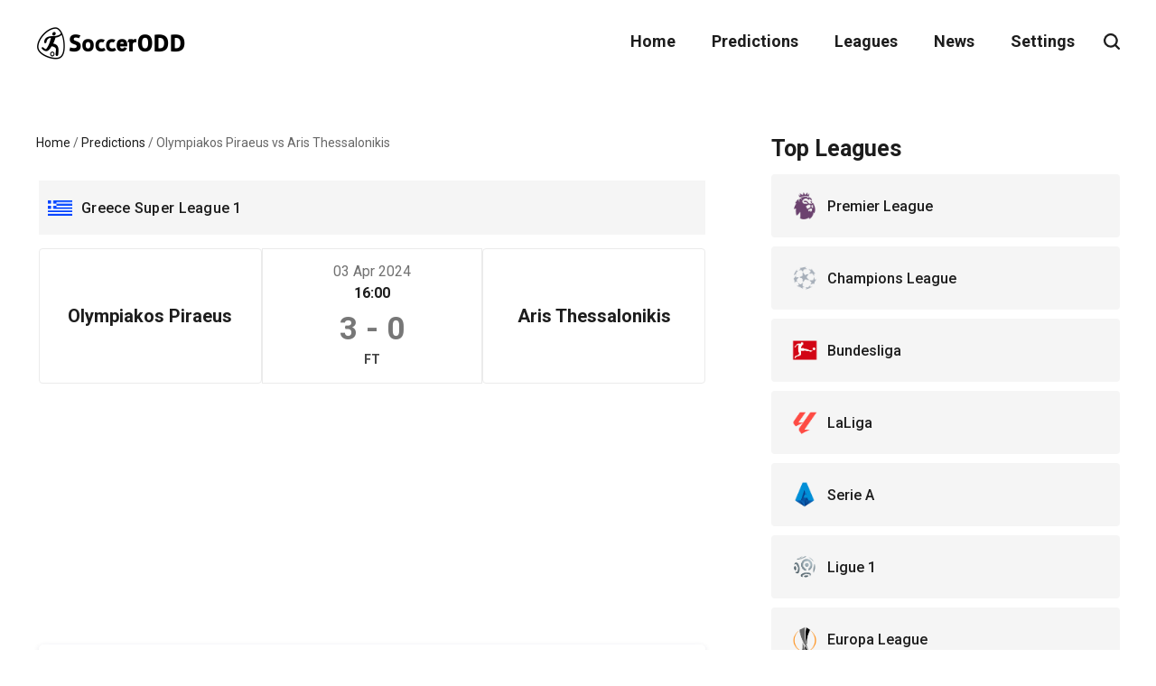

--- FILE ---
content_type: text/html; charset=UTF-8
request_url: https://www.soccerodd.com/olympiakos-piraeus-aris-thessalonikis-predictions-h2h-odds-betting-tips-preview-id-ttsyuip
body_size: 9823
content:
<!DOCTYPE html>
<html lang="en">
<head>
<meta charset="utf-8">
<meta http-equiv="X-UA-Compatible" content="IE=edge">
<meta name="viewport" content="width=device-width, initial-scale=1.0">
<meta name="robots" content="index, follow, max-image-preview:large, max-snippet:-1, max-video-preview:-1">
<title>Olympiakos Piraeus vs Aris Thessalonikis Prediction 03 April 2024 H2H Odds Betting Tips Preview &amp; Head to Head | SoccerOdd</title>
<meta name="description" content="Get the best Aris Thessalonikis vs Aris Thessalonikis prediction for the match on 03 April 2024. Explore head-to-head statistics, odds, betting tips, and a comprehensive preview of the game on Soccerodd.com. Stay ahead with our expert analysis.">
<meta name="keywords" content="Olympiakos Piraeus Aris Thessalonikis prediction, Olympiakos Piraeus, Aris Thessalonikis, Olympiakos Piraeus vs Aris Thessalonikis, Greece Super League 1, betting tips, h2h, stats, scores, statistics, match previews, odds, head to head">
<link rel="canonical" href="https://www.soccerodd.com/olympiakos-piraeus-aris-thessalonikis-predictions-h2h-odds-betting-tips-preview-id-ttsyuip">
<meta property="og:title" content="Olympiakos Piraeus vs Aris Thessalonikis Prediction 03 April 2024 H2H Odds Betting Tips Preview &amp; Head to Head | SoccerOdd">
<meta property="og:description" content="Get the best Aris Thessalonikis vs Aris Thessalonikis prediction for the match on 03 April 2024. Explore head-to-head statistics, odds, betting tips, and a comprehensive preview of the game on Soccerodd.com. Stay ahead with our expert analysis.">
<meta property="og:type" content="website">
<meta property="og:image" content="https://www.soccerodd.com/websiteimage.png">
<meta property="og:image:width" content="512">
<meta property="og:image:height" content="512">
<meta property="og:url" content="https://www.soccerodd.com/olympiakos-piraeus-aris-thessalonikis-predictions-h2h-odds-betting-tips-preview-id-ttsyuip">
<meta property="og:site_name" content="SoccerOdd">
<meta name="twitter:card" content="summary_large_image">
<meta name="twitter:title" content="Olympiakos Piraeus vs Aris Thessalonikis Prediction 03 April 2024 H2H Odds Betting Tips Preview &amp; Head to Head | SoccerOdd">
<meta name="twitter:description" content="Get the best Aris Thessalonikis vs Aris Thessalonikis prediction for the match on 03 April 2024. Explore head-to-head statistics, odds, betting tips, and a comprehensive preview of the game on Soccerodd.com. Stay ahead with our expert analysis.">
<meta name="twitter:site" content="@soccerODDsite">
<meta name="twitter:image" content="https://www.soccerodd.com/websiteimage.png">
<link rel="image_src" href="https://www.soccerodd.com/websiteimage.png">
<link rel="preconnect" href="https://fonts.gstatic.com">
<link rel="preconnect" href="https://www.google-analytics.com">
<link rel="dns-prefetch" href="https://www.google-analytics.com">
<link rel="preconnect" href="https://www.googletagmanager.com">
<link rel="dns-prefetch" href="https://www.googletagmanager.com">
<link rel="dns-prefetch" href="//cdnjs.cloudflare.com">
<link rel="dns-prefetch" href="//fonts.googleapis.com">
<link href="https://fonts.gstatic.com" crossorigin rel="preconnect">
<link rel="preload" as="style" href="https://fonts.googleapis.com/css2?family=Roboto:wght@400;500;700&display=swap">
<link rel="stylesheet" media="print" onload="this.onload=null;this.removeAttribute('media');" href="https://fonts.googleapis.com/css2?family=Roboto:wght@400;500;700&display=swap">
<noscript>
    <link rel="stylesheet" href="https://fonts.googleapis.com/css2?family=Roboto:wght@400;500;700&display=swap">
</noscript>
<link rel="stylesheet" href="https://www.soccerodd.com/css/site9.css">
<link rel="stylesheet" href="https://www.soccerodd.com/css/flagsisoccerodd.css">
<link rel="apple-touch-icon" sizes="180x180" href="https://www.soccerodd.com/apple-touch-icon.png">
<link rel="icon" type="image/png" sizes="32x32" href="https://www.soccerodd.com/favicon-32x32.png">
<link rel="icon" type="image/png" sizes="16x16" href="https://www.soccerodd.com/favicon-16x16.png">
<link rel="manifest" href="https://www.soccerodd.com/site.webmanifest">
<script async src="https://pagead2.googlesyndication.com/pagead/js/adsbygoogle.js?client=ca-pub-1439671726459342" data-overlays="bottom" crossorigin="anonymous"></script>
     <script type="application/ld+json">{"@context":"https://schema.org","@type":"Organization","name":"SoccerOdd","url":"https://www.soccerodd.com","logo":"https://www.soccerodd.com/img/bottomdesk.webp","sameAs":["https://www.soccerodd.com","https://www.facebook.com/socceroddsite","https://twitter.com/soccerODDsite","https://www.instagram.com/soccer_odd/","https://t.me/soccerODDsite"]}</script>
<script type="application/ld+json">{"@context": "https://schema.org","@type": "BreadcrumbList","itemListElement": [{"@type": "ListItem","position": 1,"name": "Home","item": "https://www.soccerodd.com"},{"@type": "ListItem","position": 2,"name": "Predictions","item": "https://www.soccerodd.com/predictions"},{"@type": "ListItem","position": 3,"name": "Olympiakos Piraeus vs Aris Thessalonikis","item": "https://www.soccerodd.com/olympiakos-piraeus-aris-thessalonikis-predictions-h2h-odds-betting-tips-preview-id-ttsyuip"}]}</script>
<script type="application/ld+json">{"@context": "https://schema.org","@type": "SportsEvent","name": "Olympiakos Piraeus vs Aris Thessalonikis","startDate": "2024-04-03T17:00:00","location": {"@type": "Place","name": "Greece Stadium","address": {"@type": "PostalAddress","streetAddress": "TBA","addressCountry": "Greece"}},"performer": [{"@type": "SportsTeam","name": "Olympiakos Piraeus"},{"@type": "SportsTeam","name": "Aris Thessalonikis"}],"eventStatus": {"@type": "EventStatus","sportsEvent": "https://schema.org/SoccerEvent","sportsEventStatus": "https://schema.org/Scheduled"}}</script>
</head>
<body class="transition-none">
<div class="search-section">
<div class="wrap">
<div class="wrap_float">
<div class="search-form">
<input id="autoComplete" class="search-input" placeholder="Search…" type="text" dir="ltr" spellcheck=false autocomplete="off" autocapitalize="off" maxlength="2048" tabindex="0">
<div class="selection"></div>
<button class="search-submit" aria-label="Search icon"></button>
</div>
<div class="search-close" id="search-close"></div>
</div>
</div>
</div>
<div class="container page">
<div class="container-wrap">
<div class="mobile-panel">
<div class="wrap">
<div class="wrap_float">
<div class="mobile-btn" id="js-menu-open">
<span></span>
<span></span>
<span></span>
</div>
<a class="logo" href="/">
<img src="https://www.soccerodd.com/img/logo2.png" title="Soccer Odd" class="socceroddlogomob" width="155" height="33">
</a>
<div class="search-button"></div>
</div>
</div>
</div>
<div class="container-wrap--dummy"></div>
<div class="top-panel fixed" id="js-panel">
<div class="wrap">
<div class="wrap_float">
<div class="wrap-center">
<a class="logo" href="/">
<img src="https://www.soccerodd.com/img/logodesk.png" title="Soccer Odd" class="socceroddlogo" width="165" height="36">
</a>
<div class="menu" id="js-menu">
<ul>
<li><a href="https://www.soccerodd.com/">Home</a></li>
<li><a href="https://www.soccerodd.com/predictions">Predictions</a></li>
<li><a href="https://www.soccerodd.com/leagues">Leagues</a></li>    
<li><a href="https://www.soccerodd.com/news">News</a></li> 
<li><a href="javascript:;" class="getModal" title="Open settings" data-href="#modal-login">Settings</a></li> 
</ul>
</div>
</div>
<div class="search-button" id="btn-search"></div>
</div>
<div class="socials">
<a href="https://t.me/soccerODDsite" target="_blank" title="telegram" class="soc-link">
<img src="https://www.soccerodd.com/img/telegram-icon.svg" class="img-svg" alt="Telegram">
</a>
<a href="https://www.facebook.com/socceroddsite" target="_blank" title="facebook" class="soc-link">
<img src="https://www.soccerodd.com/img/facebook-icon.svg" class="img-svg" alt="Facebook">
</a>
<a href="https://twitter.com/soccerODDsite" target="_blank" title="twitter" class="soc-link">
<img src="https://www.soccerodd.com/img/twitter-soc-icon.svg" class="img-svg" alt="Twitter">
</a>
<a href="https://www.instagram.com/soccer_odd/" target="_blank" title="instagram" class="soc-link">
<img src="https://www.soccerodd.com/img/instagram-icon.svg" class="img-svg" alt="Twitter">
</a>
</div>
<div class="menu-close" id="js-menu-close"></div>
</div>
</div><div class="page-wrap with-sidebar">
<div class="page-wrap-content">
<div class="post-single-wrap sticky-parent">
<div class="wrap">
<div class="breadcrumbs">
<div class="wrap wrap-center">
<div class="wrap_float">
<a href="https://www.soccerodd.com">Home</a> / <a href="https://www.soccerodd.com/predictions">Predictions</a> / <span class="current">Olympiakos Piraeus vs Aris Thessalonikis</span>
</div>
</div>
</div>
</div>
<div id="gamesfilter">
<div class="leaguenamefirst"><a href="https://www.soccerodd.com/olympiakos-piraeus-aris-thessalonikis-predictions-h2h-odds-betting-tips-preview-id-ttsyuip" class="leaguelinkfirst">
<div class="fflag fflag-Greece None ff-md ff-none" title="Greece Super League 1"></div>
Greece Super League 1</a>
</div>
<div class="topteams">
<div class="team">Olympiakos Piraeus</div>
<div class="teamvs">
<div class="teamdate"><span data-date="1712160000" data-frmt="%d %b %Y">03 Apr 2024</span></div>
<div class="teamtime"><span data-date="1712160000" data-frmt="%H:%M">17:00</span></div>
    <div class="teamresult"><span id="goalsgame-1182346">3 - 0</span><span class="timelinkextra timelive"><span id='1182346'>FT</span></span></div>
    </div>  
<div class="team">Aris Thessalonikis</div>  
</div>
<div style="margin:auto;text-align:center;height:280px;margin-top:5px;"><ins class="adsbygoogle"
     style="display:block"
     data-ad-client="ca-pub-1439671726459342"
     data-ad-slot="4422711760"
     data-ad-format="auto"
     data-full-width-responsive="true"></ins>
<script>
     (adsbygoogle = window.adsbygoogle || []).push({});
</script>
</div>
<div class="predictionsee">
<span class="forecasttitle">Prediction</span>
<span class="forecastresult">This game has ended. Don't miss our predictions for the next exciting matchups!</span>
</div>
<div class="leaguenamefirstday nobordertop">Results Form</div>
<div class="flex">
<div>
<div class="formteams">
<div class='inline-block'><div class='standvaluepredi bg-teal-lost' title='Lost'>L</div></div><div class='inline-block'><div class='standvaluepredi bg-teal-win' title='Win'>W</div></div><div class='inline-block'><div class='standvaluepredi bg-teal-lost' title='Lost'>L</div></div><div class='inline-block'><div class='standvaluepredi bg-teal-lost' title='Lost'>L</div></div><div class='inline-block'><div class='standvaluepredi bg-teal-win' title='Win'>W</div></div><div class='inline-block'><div class='standvaluepredi bg-teal-win' title='Win'>W</div></div></div>    
</div>
<div>
<div class="formteams">
<div class='inline-block'><div class='standvaluepredi bg-teal-win' title='Win'>W</div></div><div class='inline-block'><div class='standvaluepredi bg-teal-win' title='Win'>W</div></div><div class='inline-block'><div class='standvaluepredi bg-teal-draw' title='Draw'>D</div></div><div class='inline-block'><div class='standvaluepredi bg-teal-draw' title='Draw'>D</div></div><div class='inline-block'><div class='standvaluepredi bg-teal-lost' title='Lost'>L</div></div><div class='inline-block'><div class='standvaluepredi bg-teal-win' title='Win'>W</div></div>    
</div>    
</div>
</div>
<div class="leaguenamefirstday nobordertop">Over/Under Form</div>
<div class="flex">
<div>
<div class="formteams">
<div class='inline-block'><div class='standvaluepredi bg-teal-under' title='Under'>U</div></div><div class='inline-block'><div class='standvaluepredi bg-teal-over' title='Over'>O</div></div><div class='inline-block'><div class='standvaluepredi bg-teal-over' title='Over'>O</div></div><div class='inline-block'><div class='standvaluepredi bg-teal-over' title='Over'>O</div></div><div class='inline-block'><div class='standvaluepredi bg-teal-over' title='Over'>O</div></div><div class='inline-block'><div class='standvaluepredi bg-teal-over' title='Over'>O</div></div>    
</div>    
</div>
<div>
<div class="formteams">
<div class='inline-block'><div class='standvaluepredi bg-teal-over' title='Over'>O</div></div><div class='inline-block'><div class='standvaluepredi bg-teal-under' title='Under'>U</div></div><div class='inline-block'><div class='standvaluepredi bg-teal-under' title='Under'>U</div></div><div class='inline-block'><div class='standvaluepredi bg-teal-over' title='Over'>O</div></div><div class='inline-block'><div class='standvaluepredi bg-teal-under' title='Under'>U</div></div><div class='inline-block'><div class='standvaluepredi bg-teal-under' title='Under'>U</div></div></div>    
</div>
</div>
<div class="leaguenamefirstday nobordertop">BTTS Form</div>
<div class="flex">
<div>
<div class="formteams">
<div class='inline-block'><div class='standvaluepredi bg-teal-no' title='No'>N</div></div><div class='inline-block'><div class='standvaluepredi bg-teal-yes' title='Yes'>Y</div></div><div class='inline-block'><div class='standvaluepredi bg-teal-yes' title='Yes'>Y</div></div><div class='inline-block'><div class='standvaluepredi bg-teal-yes' title='Yes'>Y</div></div><div class='inline-block'><div class='standvaluepredi bg-teal-no' title='No'>N</div></div><div class='inline-block'><div class='standvaluepredi bg-teal-yes' title='Yes'>Y</div></div>     
</div>    
</div>
<div>
<div class="formteams">
<div class='inline-block'><div class='standvaluepredi bg-teal-yes' title='Yes'>Y</div></div><div class='inline-block'><div class='standvaluepredi bg-teal-no' title='No'>N</div></div><div class='inline-block'><div class='standvaluepredi bg-teal-no' title='No'>N</div></div><div class='inline-block'><div class='standvaluepredi bg-teal-yes' title='Yes'>Y</div></div><div class='inline-block'><div class='standvaluepredi bg-teal-no' title='No'>N</div></div><div class='inline-block'><div class='standvaluepredi bg-teal-no' title='No'>N</div></div></div>    
</div>
</div>
<div class="leaguenamefirstday nobordertop">Olympiakos Piraeus Trends</div>
<p class="trends">Olympiakos Piraeus has remained unbeaten in their past 4 games.</p>  
 
<p class="trends">In Olympiakos Piraeus's past 11 games, there have been more than 1.5 goals scored in each game.</p>  
 
<p class="trends">Olympiakos Piraeus has not suffered any losses in their last 8 home games.</p> 
 
<p class="trends">In their previous 7 games, Olympiakos Piraeus has scored at least 0.5 goals in each game.</p> 


<div class="leaguenamefirstday nobordertop">Aris Thessalonikis Trends</div>
                 
        <p class="trends">In Aris Thessalonikis's past 6 games, there have been more than 1.5 goals scored in each game.</p>
         
        <p class="trends">In their last 2 games, Aris Thessalonikis has witnessed over 2.5 goals in each game.</p>
                     
        <p class="trends">Aris Thessalonikis has not suffered any losses in their last 3 home games.</p>
                     
        <p class="trends">Aris Thessalonikis recorded draws in their last 2 home games.</p>
                 
        <p class="trends">In their previous 4 games, Aris Thessalonikis has scored at least 0.5 goals in each game.</p>
         
        <p class="trends">In their last 2 games, Aris Thessalonikis has scored more than 0.5 goals in the second half of each game.</p>
            

<div class="leaguenamefirstday nobordertop">Olympiakos Piraeus Last Games Stats</div>
<p class="trends">Win:<span>60.0%</span></p>
<p class="trends">Draw:<span>10.0%</span></p>
<p class="trends">Lose:<span>30.0%</span></p>
<p class="trends">Win and Over 1.5 goals:<span>60.0%</span></p>
<p class="trends">Lose and Over 1.5 goals:<span>30.0%</span></p>
<p class="trends">Goals scored per game:<span>1.90</span></p>
<p class="trends">Goals conceded per game:<span>1.50</span></p>
<p class="trends">Clean sheets:<span>30.0%</span></p>
<p class="trends">Team scored:<span>90.0%</span></p>
<p class="trends">Goal in both halves:<span>30.0%</span></p>
<p class="trends">Both Teams to Score:<span>60.0%</span></p>
<p class="trends">Win and BTTS:<span>30.0%</span></p>
<p class="trends">Draw and BTTS:<span>10.0%</span></p>
<p class="trends">Lose and BTTS:<span>20.0%</span></p>
<p class="trends">Match total goals 0 or 1:<span>0.0%</span></p>
<p class="trends">Match total goals 2 or 3:<span>70.0%</span></p>
<p class="trends">Match total goals 4 or more:<span>30.0%</span></p>
<div class="leaguenamefirstday nobordertop">Aris Thessalonikis Last Games Stats</div>
<p class="trends">Win:<span>50.0%</span></p>
<p class="trends">Draw:<span>30.0%</span></p>
<p class="trends">Lose:<span>20.0%</span></p>
<p class="trends">Win and Over 1.5 goals:<span>20.0%</span></p>
<p class="trends">Lose and Over 1.5 goals:<span>20.0%</span></p>
<p class="trends">Goals scored per game:<span>1.20</span></p>
<p class="trends">Goals conceded per game:<span>1.00</span></p>
<p class="trends">Clean sheets:<span>30.0%</span></p>
<p class="trends">Team scored:<span>90.0%</span></p>
<p class="trends">Goal in both halves:<span>20.0%</span></p>
<p class="trends">Both Teams to Score:<span>60.0%</span></p>
<p class="trends">Win and BTTS:<span>20.0%</span></p>
<p class="trends">Draw and BTTS:<span>30.0%</span></p>
<p class="trends">Lose and BTTS:<span>10.0%</span></p>
<p class="trends">Match total goals 0 or 1:<span>30.0%</span></p>
<p class="trends">Match total goals 2 or 3:<span>60.0%</span></p>
<p class="trends">Match total goals 4 or more:<span>10.0%</span></p>


<ins class="adsbygoogle"
     style="display:block"
     data-ad-client="ca-pub-1439671726459342"
     data-ad-slot="8717179990"
     data-ad-format="auto"
     data-full-width-responsive="true"></ins>
<script>
     (adsbygoogle = window.adsbygoogle || []).push({});
</script>


<div class="leaguenamefirstday nobordertop">Olympiakos Piraeus Last games</div>

<a href='olympiakos-piraeus-psv-eindhoven-predictions-h2h-odds-betting-tips-preview-id-tiotras' title='Olympiakos Piraeus - PSV Eindhoven' class='gamelinkevent'>
<span class='gamelinkteamname'>Olympiakos Piraeus</span>
<div class='gamelinkvs'><span class='timelink'>1 - 1</span><span class='timelinkextra' data-date='1762286400' data-frmt='%d %b'>04 Nov</span></div>
<span class='gamelinkteamname'>PSV Eindhoven</span>
<div class='gamelinkplus'><i class='gg-math-plus'></i></div>
</a><a href='olympiakos-piraeus-aris-thessalonikis-predictions-h2h-odds-betting-tips-preview-id-tirradp' title='Olympiakos Piraeus - Aris Thessalonikis' class='gamelinkevent'>
<span class='gamelinkteamname'>Olympiakos Piraeus</span>
<div class='gamelinkvs'><span class='timelink'>2 - 1</span><span class='timelinkextra' data-date='1762020000' data-frmt='%d %b'>01 Nov</span></div>
<span class='gamelinkteamname'>Aris Thessalonikis</span>
<div class='gamelinkplus'><i class='gg-math-plus'></i></div>
</a><a href='olympiakos-piraeus-volos-nfc-predictions-h2h-odds-betting-tips-preview-id-tiouoii' title='Olympiakos Piraeus - Volos NFC' class='gamelinkevent'>
<span class='gamelinkteamname'>Olympiakos Piraeus</span>
<div class='gamelinkvs'><span class='timelink'>5 - 0</span><span class='timelinkextra' data-date='1761751800' data-frmt='%d %b'>29 Oct</span></div>
<span class='gamelinkteamname'>Volos NFC</span>
<div class='gamelinkplus'><i class='gg-math-plus'></i></div>
</a><a href='olympiakos-piraeus-aek-athens-fc-predictions-h2h-odds-betting-tips-preview-id-tirradr' title='Olympiakos Piraeus - AEK Athens FC' class='gamelinkevent'>
<span class='gamelinkteamname'>Olympiakos Piraeus</span>
<div class='gamelinkvs'><span class='timelink'>2 - 0</span><span class='timelinkextra' data-date='1761505200' data-frmt='%d %b'>26 Oct</span></div>
<span class='gamelinkteamname'>AEK Athens FC</span>
<div class='gamelinkplus'><i class='gg-math-plus'></i></div>
</a><a href='barcelona-olympiakos-piraeus-predictions-h2h-odds-betting-tips-preview-id-tiotroa' title='Barcelona - Olympiakos Piraeus' class='gamelinkevent'>
<span class='gamelinkteamname'>Barcelona</span>
<div class='gamelinkvs'><span class='timelink'>6 - 1</span><span class='timelinkextra' data-date='1761065100' data-frmt='%d %b'>21 Oct</span></div>
<span class='gamelinkteamname'>Olympiakos Piraeus</span>
<div class='gamelinkplus'><i class='gg-math-plus'></i></div>
</a><a href='larisa-olympiakos-piraeus-predictions-h2h-odds-betting-tips-preview-id-tirrasa' title='Larisa - Olympiakos Piraeus' class='gamelinkevent'>
<span class='gamelinkteamname'>Larisa</span>
<div class='gamelinkvs'><span class='timelink'>0 - 2</span><span class='timelinkextra' data-date='1760796000' data-frmt='%d %b'>18 Oct</span></div>
<span class='gamelinkteamname'>Olympiakos Piraeus</span>
<div class='gamelinkplus'><i class='gg-math-plus'></i></div>
</a><a href='paok-olympiakos-piraeus-predictions-h2h-odds-betting-tips-preview-id-tirraap' title='PAOK - Olympiakos Piraeus' class='gamelinkevent'>
<span class='gamelinkteamname'>PAOK</span>
<div class='gamelinkvs'><span class='timelink'>2 - 1</span><span class='timelinkextra' data-date='1759685400' data-frmt='%d %b'>05 Oct</span></div>
<span class='gamelinkteamname'>Olympiakos Piraeus</span>
<div class='gamelinkplus'><i class='gg-math-plus'></i></div>
</a><a href='arsenal-olympiakos-piraeus-predictions-h2h-odds-betting-tips-preview-id-tiotroy' title='Arsenal - Olympiakos Piraeus' class='gamelinkevent'>
<span class='gamelinkteamname'>Arsenal</span>
<div class='gamelinkvs'><span class='timelink'>2 - 0</span><span class='timelinkextra' data-date='1759345200' data-frmt='%d %b'>01 Oct</span></div>
<span class='gamelinkteamname'>Olympiakos Piraeus</span>
<div class='gamelinkplus'><i class='gg-math-plus'></i></div>
</a><a href='olympiakos-piraeus-levadiakos-predictions-h2h-odds-betting-tips-preview-id-tirrapd' title='Olympiakos Piraeus - Levadiakos' class='gamelinkevent'>
<span class='gamelinkteamname'>Olympiakos Piraeus</span>
<div class='gamelinkvs'><span class='timelink'>3 - 2</span><span class='timelinkextra' data-date='1758985200' data-frmt='%d %b'>27 Sep</span></div>
<span class='gamelinkteamname'>Levadiakos</span>
<div class='gamelinkplus'><i class='gg-math-plus'></i></div>
</a><a href='asteras-tripolis-olympiakos-piraeus-predictions-h2h-odds-betting-tips-preview-id-tiouoir' title='Asteras Tripolis - Olympiakos Piraeus' class='gamelinkevent'>
<span class='gamelinkteamname'>Asteras Tripolis</span>
<div class='gamelinkvs'><span class='timelink'>1 - 2</span><span class='timelinkextra' data-date='1758722400' data-frmt='%d %b'>24 Sep</span></div>
<span class='gamelinkteamname'>Olympiakos Piraeus</span>
<div class='gamelinkplus'><i class='gg-math-plus'></i></div>
</a>
<div class="leaguenamefirstday nobordertop">Aris Thessalonikis Last games</div>

<a href='olympiakos-piraeus-aris-thessalonikis-predictions-h2h-odds-betting-tips-preview-id-tirradp' title='Olympiakos Piraeus - Aris Thessalonikis' class='gamelinkevent'>
<span class='gamelinkteamname'>Olympiakos Piraeus</span>
<div class='gamelinkvs'><span class='timelink'>2 - 1</span><span class='timelinkextra' data-date='1762020000' data-frmt='%d %b'>01 Nov</span></div>
<span class='gamelinkteamname'>Aris Thessalonikis</span>
<div class='gamelinkplus'><i class='gg-math-plus'></i></div>
</a><a href='egaleo-aris-thessalonikis-predictions-h2h-odds-betting-tips-preview-id-tiouoio' title='Egaleo - Aris Thessalonikis' class='gamelinkevent'>
<span class='gamelinkteamname'>Egaleo</span>
<div class='gamelinkvs'><span class='timelink'>1 - 3</span><span class='timelinkextra' data-date='1761742800' data-frmt='%d %b'>29 Oct</span></div>
<span class='gamelinkteamname'>Aris Thessalonikis</span>
<div class='gamelinkplus'><i class='gg-math-plus'></i></div>
</a><a href='levadiakos-aris-thessalonikis-predictions-h2h-odds-betting-tips-preview-id-tirradt' title='Levadiakos - Aris Thessalonikis' class='gamelinkevent'>
<span class='gamelinkteamname'>Levadiakos</span>
<div class='gamelinkvs'><span class='timelink'>1 - 1</span><span class='timelinkextra' data-date='1761490800' data-frmt='%d %b'>26 Oct</span></div>
<span class='gamelinkteamname'>Aris Thessalonikis</span>
<div class='gamelinkplus'><i class='gg-math-plus'></i></div>
</a><a href='aris-thessalonikis-panathinaikos-predictions-h2h-odds-betting-tips-preview-id-tirrasu' title='Aris Thessalonikis - Panathinaikos' class='gamelinkevent'>
<span class='gamelinkteamname'>Aris Thessalonikis</span>
<div class='gamelinkvs'><span class='timelink'>1 - 1</span><span class='timelinkextra' data-date='1760891400' data-frmt='%d %b'>19 Oct</span></div>
<span class='gamelinkteamname'>Panathinaikos</span>
<div class='gamelinkplus'><i class='gg-math-plus'></i></div>
</a><a href='ofi-aris-thessalonikis-predictions-h2h-odds-betting-tips-preview-id-tirraas' title='OFI - Aris Thessalonikis' class='gamelinkevent'>
<span class='gamelinkteamname'>OFI</span>
<div class='gamelinkvs'><span class='timelink'>3 - 0</span><span class='timelinkextra' data-date='1759590000' data-frmt='%d %b'>04 Oct</span></div>
<span class='gamelinkteamname'>Aris Thessalonikis</span>
<div class='gamelinkplus'><i class='gg-math-plus'></i></div>
</a><a href='aris-thessalonikis-panserraikos-predictions-h2h-odds-betting-tips-preview-id-tirraay' title='Aris Thessalonikis - Panserraikos' class='gamelinkevent'>
<span class='gamelinkteamname'>Aris Thessalonikis</span>
<div class='gamelinkvs'><span class='timelink'>1 - 1</span><span class='timelinkextra' data-date='1758994200' data-frmt='%d %b'>27 Sep</span></div>
<span class='gamelinkteamname'>Panserraikos</span>
<div class='gamelinkplus'><i class='gg-math-plus'></i></div>
</a><a href='aris-thessalonikis-marko-predictions-h2h-odds-betting-tips-preview-id-tiououo' title='Aris Thessalonikis - Marko' class='gamelinkevent'>
<span class='gamelinkteamname'>Aris Thessalonikis</span>
<div class='gamelinkvs'><span class='timelink'>1 - 0</span><span class='timelinkextra' data-date='1758646800' data-frmt='%d %b'>23 Sep</span></div>
<span class='gamelinkteamname'>Marko</span>
<div class='gamelinkplus'><i class='gg-math-plus'></i></div>
</a><a href='kifisia-aris-thessalonikis-predictions-h2h-odds-betting-tips-preview-id-tirrapi' title='Kifisia - Aris Thessalonikis' class='gamelinkevent'>
<span class='gamelinkteamname'>Kifisia</span>
<div class='gamelinkvs'><span class='timelink'>0 - 1</span><span class='timelinkextra' data-date='1758380400' data-frmt='%d %b'>20 Sep</span></div>
<span class='gamelinkteamname'>Aris Thessalonikis</span>
<div class='gamelinkplus'><i class='gg-math-plus'></i></div>
</a><a href='panetolikos-aris-thessalonikis-predictions-h2h-odds-betting-tips-preview-id-tiouoyi' title='Panetolikos - Aris Thessalonikis' class='gamelinkevent'>
<span class='gamelinkteamname'>Panetolikos</span>
<div class='gamelinkvs'><span class='timelink'>0 - 1</span><span class='timelinkextra' data-date='1758110400' data-frmt='%d %b'>17 Sep</span></div>
<span class='gamelinkteamname'>Aris Thessalonikis</span>
<div class='gamelinkplus'><i class='gg-math-plus'></i></div>
</a><a href='atromitos-aris-thessalonikis-predictions-h2h-odds-betting-tips-preview-id-tirraod' title='Atromitos - Aris Thessalonikis' class='gamelinkevent'>
<span class='gamelinkteamname'>Atromitos</span>
<div class='gamelinkvs'><span class='timelink'>1 - 2</span><span class='timelinkextra' data-date='1757782800' data-frmt='%d %b'>13 Sep</span></div>
<span class='gamelinkteamname'>Aris Thessalonikis</span>
<div class='gamelinkplus'><i class='gg-math-plus'></i></div>
</a>

                                                                                        













        <div class="leaguenamefirstday nobordertop">Table</div>
<table class="tableleague">
<thead>
<tr>
    <th class="font-medium class35">#</th>
    <th class="font-medium text-left">Name</th>
    <th class="font-medium class25">P</th>
    <th class="font-medium class25">W</th>
    <th class="font-medium class25">D</th>
    <th class="font-medium class25">L</th>
    <th class="font-medium class45">Goals</th>
    <th class="font-medium class75 noshowform">Form</th>
    <th class="font-medium class35">Pts</th>
</tr>
</thead>
<tbody>
                <tr >
<td class="linegamestable"><span>1</span></td>
<td class="linegamestable"><div class="flex items-center"><span class="text-left namefix">PAOK</span></div></td>
<td class="linegamestable">9</td>
<td class="linegamestable">7</td>
<td class="linegamestable">2</td>
<td class="linegamestable">0</td>
<td class="linegamestable">15:5</td>
<td class="linegamestable text-right noshowform">
<div class="formteams">
<div class="inline-block"><div class="standvalue bg-teal-win" title="Win"></div></div><div class="inline-block"><div class="standvalue bg-teal-win" title="Win"></div></div><div class="inline-block"><div class="standvalue bg-teal-win" title="Win"></div></div><div class="inline-block"><div class="standvalue bg-teal-draw" title="Draw"></div></div><div class="inline-block"><div class="standvalue bg-teal-draw" title="Draw"></div></div>    
</div>
</td>
<td class=" linegamestable">23</td>
</tr>                    
<tr  class='tablehome'>
<td class="linegamestable"><span>2</span></td>
<td class="linegamestable"><div class="flex items-center"><span class="text-left namefix">Olympiakos Piraeus</span></div></td>
<td class="linegamestable">9</td>
<td class="linegamestable">7</td>
<td class="linegamestable">1</td>
<td class="linegamestable">1</td>
<td class="linegamestable">20:6</td>
<td class="linegamestable text-right noshowform">
<div class="formteams">
<div class="inline-block"><div class="standvalue bg-teal-win" title="Win"></div></div><div class="inline-block"><div class="standvalue bg-teal-win" title="Win"></div></div><div class="inline-block"><div class="standvalue bg-teal-win" title="Win"></div></div><div class="inline-block"><div class="standvalue bg-teal-lost" title="Lost"></div></div><div class="inline-block"><div class="standvalue bg-teal-win" title="Win"></div></div>    
</div>
</td>
<td class=" linegamestable">22</td>
</tr>                    
<tr >
<td class="linegamestable"><span>3</span></td>
<td class="linegamestable"><div class="flex items-center"><span class="text-left namefix">AEK Athens FC</span></div></td>
<td class="linegamestable">8</td>
<td class="linegamestable">5</td>
<td class="linegamestable">1</td>
<td class="linegamestable">2</td>
<td class="linegamestable">9:7</td>
<td class="linegamestable text-right noshowform">
<div class="formteams">
<div class="inline-block"><div class="standvalue bg-teal-lost" title="Lost"></div></div><div class="inline-block"><div class="standvalue bg-teal-lost" title="Lost"></div></div><div class="inline-block"><div class="standvalue bg-teal-win" title="Win"></div></div><div class="inline-block"><div class="standvalue bg-teal-win" title="Win"></div></div><div class="inline-block"><div class="standvalue bg-teal-draw" title="Draw"></div></div>    
</div>
</td>
<td class=" linegamestable">16</td>
</tr>                    
<tr >
<td class="linegamestable"><span>4</span></td>
<td class="linegamestable"><div class="flex items-center"><span class="text-left namefix">Levadiakos</span></div></td>
<td class="linegamestable">9</td>
<td class="linegamestable">4</td>
<td class="linegamestable">3</td>
<td class="linegamestable">2</td>
<td class="linegamestable">21:10</td>
<td class="linegamestable text-right noshowform">
<div class="formteams">
<div class="inline-block"><div class="standvalue bg-teal-win" title="Win"></div></div><div class="inline-block"><div class="standvalue bg-teal-draw" title="Draw"></div></div><div class="inline-block"><div class="standvalue bg-teal-draw" title="Draw"></div></div><div class="inline-block"><div class="standvalue bg-teal-win" title="Win"></div></div><div class="inline-block"><div class="standvalue bg-teal-lost" title="Lost"></div></div>    
</div>
</td>
<td class=" linegamestable">15</td>
</tr>                    
<tr >
<td class="linegamestable"><span>5</span></td>
<td class="linegamestable"><div class="flex items-center"><span class="text-left namefix">Volos NFC</span></div></td>
<td class="linegamestable">9</td>
<td class="linegamestable">5</td>
<td class="linegamestable">0</td>
<td class="linegamestable">4</td>
<td class="linegamestable">12:13</td>
<td class="linegamestable text-right noshowform">
<div class="formteams">
<div class="inline-block"><div class="standvalue bg-teal-win" title="Win"></div></div><div class="inline-block"><div class="standvalue bg-teal-lost" title="Lost"></div></div><div class="inline-block"><div class="standvalue bg-teal-win" title="Win"></div></div><div class="inline-block"><div class="standvalue bg-teal-win" title="Win"></div></div><div class="inline-block"><div class="standvalue bg-teal-lost" title="Lost"></div></div>    
</div>
</td>
<td class=" linegamestable">15</td>
</tr>                    
<tr >
<td class="linegamestable"><span>6</span></td>
<td class="linegamestable"><div class="flex items-center"><span class="text-left namefix">Panathinaikos</span></div></td>
<td class="linegamestable">8</td>
<td class="linegamestable">3</td>
<td class="linegamestable">3</td>
<td class="linegamestable">2</td>
<td class="linegamestable">10:8</td>
<td class="linegamestable text-right noshowform">
<div class="formteams">
<div class="inline-block"><div class="standvalue bg-teal-lost" title="Lost"></div></div><div class="inline-block"><div class="standvalue bg-teal-win" title="Win"></div></div><div class="inline-block"><div class="standvalue bg-teal-draw" title="Draw"></div></div><div class="inline-block"><div class="standvalue bg-teal-win" title="Win"></div></div><div class="inline-block"><div class="standvalue bg-teal-win" title="Win"></div></div>    
</div>
</td>
<td class=" linegamestable">12</td>
</tr>                    
<tr >
<td class="linegamestable"><span>7</span></td>
<td class="linegamestable"><div class="flex items-center"><span class="text-left namefix">Kifisia</span></div></td>
<td class="linegamestable">9</td>
<td class="linegamestable">3</td>
<td class="linegamestable">3</td>
<td class="linegamestable">3</td>
<td class="linegamestable">16:15</td>
<td class="linegamestable text-right noshowform">
<div class="formteams">
<div class="inline-block"><div class="standvalue bg-teal-win" title="Win"></div></div><div class="inline-block"><div class="standvalue bg-teal-draw" title="Draw"></div></div><div class="inline-block"><div class="standvalue bg-teal-draw" title="Draw"></div></div><div class="inline-block"><div class="standvalue bg-teal-lost" title="Lost"></div></div><div class="inline-block"><div class="standvalue bg-teal-win" title="Win"></div></div>    
</div>
</td>
<td class=" linegamestable">12</td>
</tr>                    
<tr  class='tableaway'>
<td class="linegamestable"><span>8</span></td>
<td class="linegamestable"><div class="flex items-center"><span class="text-left namefix">Aris Thessalonikis</span></div></td>
<td class="linegamestable">9</td>
<td class="linegamestable">3</td>
<td class="linegamestable">3</td>
<td class="linegamestable">3</td>
<td class="linegamestable">9:11</td>
<td class="linegamestable text-right noshowform">
<div class="formteams">
<div class="inline-block"><div class="standvalue bg-teal-lost" title="Lost"></div></div><div class="inline-block"><div class="standvalue bg-teal-draw" title="Draw"></div></div><div class="inline-block"><div class="standvalue bg-teal-draw" title="Draw"></div></div><div class="inline-block"><div class="standvalue bg-teal-lost" title="Lost"></div></div><div class="inline-block"><div class="standvalue bg-teal-draw" title="Draw"></div></div>    
</div>
</td>
<td class=" linegamestable">12</td>
</tr>                    
<tr >
<td class="linegamestable"><span>9</span></td>
<td class="linegamestable"><div class="flex items-center"><span class="text-left namefix">Atromitos</span></div></td>
<td class="linegamestable">9</td>
<td class="linegamestable">2</td>
<td class="linegamestable">3</td>
<td class="linegamestable">4</td>
<td class="linegamestable">11:11</td>
<td class="linegamestable text-right noshowform">
<div class="formteams">
<div class="inline-block"><div class="standvalue bg-teal-lost" title="Lost"></div></div><div class="inline-block"><div class="standvalue bg-teal-win" title="Win"></div></div><div class="inline-block"><div class="standvalue bg-teal-draw" title="Draw"></div></div><div class="inline-block"><div class="standvalue bg-teal-lost" title="Lost"></div></div><div class="inline-block"><div class="standvalue bg-teal-draw" title="Draw"></div></div>    
</div>
</td>
<td class=" linegamestable">9</td>
</tr>                    
<tr >
<td class="linegamestable"><span>10</span></td>
<td class="linegamestable"><div class="flex items-center"><span class="text-left namefix">Panetolikos</span></div></td>
<td class="linegamestable">8</td>
<td class="linegamestable">2</td>
<td class="linegamestable">2</td>
<td class="linegamestable">4</td>
<td class="linegamestable">9:15</td>
<td class="linegamestable text-right noshowform">
<div class="formteams">
<div class="inline-block"><div class="standvalue bg-teal-draw" title="Draw"></div></div><div class="inline-block"><div class="standvalue bg-teal-win" title="Win"></div></div><div class="inline-block"><div class="standvalue bg-teal-lost" title="Lost"></div></div><div class="inline-block"><div class="standvalue bg-teal-lost" title="Lost"></div></div><div class="inline-block"><div class="standvalue bg-teal-draw" title="Draw"></div></div>    
</div>
</td>
<td class=" linegamestable">8</td>
</tr>                    
<tr >
<td class="linegamestable"><span>11</span></td>
<td class="linegamestable"><div class="flex items-center"><span class="text-left namefix">Larisa</span></div></td>
<td class="linegamestable">9</td>
<td class="linegamestable">1</td>
<td class="linegamestable">4</td>
<td class="linegamestable">4</td>
<td class="linegamestable">9:15</td>
<td class="linegamestable text-right noshowform">
<div class="formteams">
<div class="inline-block"><div class="standvalue bg-teal-lost" title="Lost"></div></div><div class="inline-block"><div class="standvalue bg-teal-win" title="Win"></div></div><div class="inline-block"><div class="standvalue bg-teal-lost" title="Lost"></div></div><div class="inline-block"><div class="standvalue bg-teal-lost" title="Lost"></div></div><div class="inline-block"><div class="standvalue bg-teal-draw" title="Draw"></div></div>    
</div>
</td>
<td class=" linegamestable">7</td>
</tr>                    
<tr >
<td class="linegamestable"><span>12</span></td>
<td class="linegamestable"><div class="flex items-center"><span class="text-left namefix">Panserraikos</span></div></td>
<td class="linegamestable">9</td>
<td class="linegamestable">1</td>
<td class="linegamestable">2</td>
<td class="linegamestable">6</td>
<td class="linegamestable">5:16</td>
<td class="linegamestable text-right noshowform">
<div class="formteams">
<div class="inline-block"><div class="standvalue bg-teal-lost" title="Lost"></div></div><div class="inline-block"><div class="standvalue bg-teal-lost" title="Lost"></div></div><div class="inline-block"><div class="standvalue bg-teal-win" title="Win"></div></div><div class="inline-block"><div class="standvalue bg-teal-draw" title="Draw"></div></div><div class="inline-block"><div class="standvalue bg-teal-draw" title="Draw"></div></div>    
</div>
</td>
<td class=" linegamestable">5</td>
</tr>                    
<tr >
<td class="linegamestable"><span>13</span></td>
<td class="linegamestable"><div class="flex items-center"><span class="text-left namefix">OFI</span></div></td>
<td class="linegamestable">7</td>
<td class="linegamestable">2</td>
<td class="linegamestable">0</td>
<td class="linegamestable">5</td>
<td class="linegamestable">9:16</td>
<td class="linegamestable text-right noshowform">
<div class="formteams">
<div class="inline-block"><div class="standvalue bg-teal-lost" title="Lost"></div></div><div class="inline-block"><div class="standvalue bg-teal-lost" title="Lost"></div></div><div class="inline-block"><div class="standvalue bg-teal-win" title="Win"></div></div><div class="inline-block"><div class="standvalue bg-teal-lost" title="Lost"></div></div><div class="inline-block"><div class="standvalue bg-teal-lost" title="Lost"></div></div>    
</div>
</td>
<td class=" linegamestable">3</td>
</tr>                    
<tr >
<td class="linegamestable"><span>14</span></td>
<td class="linegamestable"><div class="flex items-center"><span class="text-left namefix">Asteras Tripolis</span></div></td>
<td class="linegamestable">8</td>
<td class="linegamestable">0</td>
<td class="linegamestable">3</td>
<td class="linegamestable">5</td>
<td class="linegamestable">9:16</td>
<td class="linegamestable text-right noshowform">
<div class="formteams">
<div class="inline-block"><div class="standvalue bg-teal-lost" title="Lost"></div></div><div class="inline-block"><div class="standvalue bg-teal-draw" title="Draw"></div></div><div class="inline-block"><div class="standvalue bg-teal-lost" title="Lost"></div></div><div class="inline-block"><div class="standvalue bg-teal-draw" title="Draw"></div></div><div class="inline-block"><div class="standvalue bg-teal-lost" title="Lost"></div></div>    
</div>
</td>
<td class=" linegamestable">3</td>
</tr>                    
</tbody></table>
</div>
</div>
</div>
<div class="page-wrap-sidebar">
<div class="sidebar">
<div class="sidebar-item widget_categories">
<h3 class="sidebar-item-title">Top Leagues</h3>
<ul>
<li class="cat-item"><a href="https://www.soccerodd.com/predictions-england-premier-league-odds-betting-tips-preview-ud" title="England Premier League"><img src="https://www.soccerodd.com/img/premier-league-min.png" alt="England Premier League" width="30" height="30" class="imagerightmenu" loading="lazy">Premier League</a></li>
<li class="cat-item"><a href="https://www.soccerodd.com/predictions-world-uefa-champions-league-odds-betting-tips-preview-y" title="UEFA Champions League"><img src="https://www.soccerodd.com/img/championsleague.png" alt="UEFA Champions League" width="30" height="30" class="imagerightmenu" loading="lazy">Champions League</a></li>
<li class="cat-item"><a href="https://www.soccerodd.com/predictions-germany-bundesliga-odds-betting-tips-preview-as" title="Germany Bundesliga"><img src="https://www.soccerodd.com/img/bundesliga.png" alt="Germany Bundesliga" width="30" height="30" class="imagerightmenu" loading="lazy">Bundesliga</a></li>
<li class="cat-item"><a href="https://www.soccerodd.com/predictions-spain-la-liga-odds-betting-tips-preview-tir" title="Spain La Liga"><img src="https://www.soccerodd.com/img/la-liga-min.png" alt="Spain La Liga" width="30" height="30" class="imagerightmenu" loading="lazy">LaLiga</a></li>
<li class="cat-item"><a href="https://www.soccerodd.com/predictions-italy-serie-a-odds-betting-tips-preview-tuo" title="Italy Serie A"><img src="https://www.soccerodd.com/img/serie-a.png" alt="Italy Serie A" width="30" height="30" class="imagerightmenu" loading="lazy">Serie A</a></li>
<li class="cat-item"><a href="https://www.soccerodd.com/predictions-france-ligue-1-odds-betting-tips-preview-pt" title="France Ligue 1"><img src="https://www.soccerodd.com/img/ligue-1.png" alt="France Ligue 1" width="30" height="30" class="imagerightmenu" loading="lazy">Ligue 1</a></li>
<li class="cat-item"><a href="https://www.soccerodd.com/predictions-world-uefa-europa-league-odds-betting-tips-preview-u" title="UEFA Europa League"><img src="https://www.soccerodd.com/img/europe-league.png" alt="UEFA Europa League" width="30" height="30" class="imagerightmenu" loading="lazy">Europa League</a></li>
<li class="cat-item"><a href="https://www.soccerodd.com/leagues" title="View all Leagues"><img src="https://www.soccerodd.com/img/viewleagues-min.png" alt="View all Leagues" width="30" height="30" class="imagerightmenu" loading="lazy">All Leagues</a></li>
</ul>
</div>
<div class="sidebar-item widget_recent_comments comments-with-content">
<div class="sidebar-item-title">Popular News</div>
<ul>
                     
<li>
<div class="comment-item"><a href="https://www.soccerodd.com/news/fc-bayern-is-furious-over-an-outrageous-police-decision" title="FC Bayern is furious over an 'outrageous' police decision" class="comment-item-post">
<div class="comment-item-userpic">
<img src="https://media.gettyimages.com/id/2244470443/pt/foto/munich-germany-a-corner-flag-of-bayern-munich-is-seen-inside-the-stadium-prior-to-the.jpg?s=2048x2048&w=gi&k=20&c=vcFuNp8E_fwyvl1F-poefczD42Vbtl-JvqVs3m7sFrs=" alt="FC Bayern is furious over an 'outrageous' police decision" loading="lazy" class="image-cover">
</div>
<div class="comment-item-name">FC Bayern is furious over an 'outrageous' police decision</div>
<div class="comment-item-text">
Ahead of the clash with PSG, an order by the Paris police prefecture against the fans has sent FC Bayern into a rage. A court date was secured for Tuesday, though it will probably come too late.
</div>
</a>
</div>
</li><li>
<div class="comment-item"><a href="https://www.soccerodd.com/news/raphinha-cites-his-achievements-in-response-to-his-absence-from-the-fifpro" title="Raphinha cites his achievements in response to his absence from the FIFPRO" class="comment-item-post">
<div class="comment-item-userpic">
<img src="https://media.gettyimages.com/id/2244438172/pt/foto/raphinha-right-winger-of-barcelona-and-brazil-prior-the-la-liga-ea-sports-match-between-fc.jpg?s=2048x2048&w=gi&k=20&c=5uNYLkkVc_3oFyhmuIX4zEVHmbvHtRQzhEUkpREcSYg=" alt="Raphinha cites his achievements in response to his absence from the FIFPRO" loading="lazy" class="image-cover">
</div>
<div class="comment-item-name">Raphinha cites his achievements in response to his absence from the FIFPRO</div>
<div class="comment-item-text">
The Brazilian uses his Instagram to share last year’s stats, when he was one of the main architects of Barcelona’s treble.
</div>
</a>
</div>
</li><li>
<div class="comment-item"><a href="https://www.soccerodd.com/news/roma-lose-to-milan-and-squander-the-chance-to-go-top-on-their-own" title="Roma lose to Milan and squander the chance to go top on their own" class="comment-item-post">
<div class="comment-item-userpic">
<img src="https://media.gettyimages.com/id/2244302158/pt/foto/milan-italy-strahinja-pavlovic-of-ac-milan-and-evan-ndicka-of-as-roma-battle-for-the-ball.jpg?s=2048x2048&w=gi&k=20&c=Gj-B5DC10LGKh8QFqZa6Wtmoi8DsmebTebCWl2zXsiA=" alt="Roma lose to Milan and squander the chance to go top on their own" loading="lazy" class="image-cover">
</div>
<div class="comment-item-name">Roma lose to Milan and squander the chance to go top on their own</div>
<div class="comment-item-text">
Roma controlled long stretches at San Siro but fell 1-0 to Milan, undone by a Leão burst and a Maignan penalty save. The result keeps the top of Serie A tightly bunched and highlights Roma’s need for greater ruthlessness in both boxes.
</div>
</a>
</div>
</li><li>
<div class="comment-item"><a href="https://www.soccerodd.com/news/barcelona-squad-list-vs-elche-lewandowski-and-olmo-are-back" title="Barcelona squad list vs Elche: Lewandowski and Olmo are back" class="comment-item-post">
<div class="comment-item-userpic">
<img src="https://media.gettyimages.com/id/2244448923/pt/foto/sant-joan-despi-spain-robert-lewandowski-during-the-training-day-of-fc-barcelona-ahead-the.jpg?s=2048x2048&w=gi&k=20&c=3zGJIoqqM4kbWQVwgIZACCRbQ9-10FRGR0eRhd-cnO4=" alt="Barcelona squad list vs Elche: Lewandowski and Olmo are back" loading="lazy" class="image-cover">
</div>
<div class="comment-item-name">Barcelona squad list vs Elche: Lewandowski and Olmo are back</div>
<div class="comment-item-text">
Barcelona welcome back Dani Olmo and Robert Lewandowski for the LaLiga matchday 11 game against Elche at Montjuïc. Despite a long injury list, Hansi Flick plans tactical tweaks, careful minutes management, and continued trust in Barça Atlètic youngsters to stabilize the team and sharpen the attack.
</div>
</a>
</div>
</li><li>
<div class="comment-item"><a href="https://www.soccerodd.com/news/hangover-mood-in-mainz-these-negative-records-are-threatening-fsv" title="Hangover mood in Mainz: These negative records are threatening FSV" class="comment-item-post">
<div class="comment-item-userpic">
<img src="https://media.gettyimages.com/id/2242683377/pt/foto/mainz-germany-head-coach-bo-henriksen-of-1-fsv-mainz-05-looks-on-during-the-uefa-conference.jpg?s=2048x2048&w=gi&k=20&c=iMcGo2yEFmsuumKIP5rWHzORqGqS_isC2nUhOstapjo=" alt="Hangover mood in Mainz: These negative records are threatening FSV" loading="lazy" class="image-cover">
</div>
<div class="comment-item-name">Hangover mood in Mainz: These negative records are threatening FSV</div>
<div class="comment-item-text">
The cup match against Stuttgart was supposed to lift the mood, but instead it deepened the gloom in Mainz. The Rheinhessen now urgently need a positive result in the league — otherwise, some unwanted records are looming.
</div>
</a>
</div>
</li><li>
<div class="comment-item"><a href="https://www.soccerodd.com/news/xabi-alonso-and-the-controversy-with-vinicius-jr" title="Xabi Alonso and the controversy with Vinícius Jr" class="comment-item-post">
<div class="comment-item-userpic">
<img src="https://media.gettyimages.com/id/2244296604/pt/foto/valdebebas-spain-xabi-alonso-head-coach-of-real-madrid-attends-his-press-conference-during-the.jpg?s=2048x2048&w=gi&k=20&c=q0epqEmqVYQFJIrUX6c7D2-SuBjrO6MxP98BDNhlyl8=" alt="Xabi Alonso and the controversy with Vinícius Jr" loading="lazy" class="image-cover">
</div>
<div class="comment-item-name">Xabi Alonso and the controversy with Vinícius Jr</div>
<div class="comment-item-text">
After a full squad meeting on Wednesday, Vinícius Jr. says the controversy is closed, the coach’s message united the group, workload management remains cautious for Mbappé, and the focus has shifted entirely to today’s match with a clear, authentic dressing room approach.
</div>
</a>
</div>
</li><li>
<div class="comment-item"><a href="https://www.soccerodd.com/news/laporte-will-be-available-for-the-derby-against-real-sociedad" title="Laporte will be available for the derby against Real Sociedad" class="comment-item-post">
<div class="comment-item-userpic">
<img src="https://media.gettyimages.com/id/2243364355/pt/foto/bilbao-spain-aymeric-laporte-of-athletic-club-passes-the-ball-during-the-laliga-ea-sports.jpg?s=2048x2048&w=gi&k=20&c=44N-maoDYJUyxfZTs1fZJpLQSuaMrSaFpwflZ7avz0U=" alt="Laporte will be available for the derby against Real Sociedad" loading="lazy" class="image-cover">
</div>
<div class="comment-item-name">Laporte will be available for the derby against Real Sociedad</div>
<div class="comment-item-text">
Athletic regain Aymeric Laporte and manage Nico Williams ahead of the derby with Real Sociedad. Key absences force tweaks, with set pieces and transitions likely decisive.
</div>
</a>
</div>
</li><li>
<div class="comment-item"><a href="https://www.soccerodd.com/news/manchester-united-legend-quits-analyst-job-my-son-needs-care" title="Manchester United legend quits analyst job: 'My son needs care'" class="comment-item-post">
<div class="comment-item-userpic">
<img src="https://media.gettyimages.com/id/2213416986/pt/foto/paul-scholes-ahead-of-the-uefa-europa-league-semi-final-second-leg-match-at-old-trafford.jpg?s=2048x2048&w=gi&k=20&c=AflkbqUxJW6PynXPHLDPKHbFBfDRxJ3QlxayT_FEAbg=" alt="Manchester United legend quits analyst job: 'My son needs care'" loading="lazy" class="image-cover">
</div>
<div class="comment-item-name">Manchester United legend quits analyst job: 'My son needs care'</div>
<div class="comment-item-text">
Paul Scholes leaves his TV analyst role to prioritize consistent, calming routines for his autistic son Aiden, reshaping work around family needs and highlighting the importance of structure, flexibility and everyday caregiving.
</div>
</a>
</div>
</li></ul>
</div>
</div>
</div></div>
<div class="see-also-section section">
<div class="wrap">
<div class="single-content wp-content">
<h1 class="page-title">
Olympiakos Piraeus vs Aris Thessalonikis Prediction 03 April 2024 H2H Odds Betting Tips Preview &amp; Head to Head</h1>
<p>The clash between Olympiakos Piraeus and Aris Thessalonikis in the Greece Super League 1, set to kick off at 17:00 on 03 April 2024. At Soccerodd.com, we present you with a comprehensive preview of this match. Explore head-to-head statistics, odds, and expert betting tips to make well-informed decisions. Our detailed analysis will equip you with the necessary knowledge to stay ahead in the game. Join us at Soccerodd.com and immerse yourself in this Greece Super League 1 match.</p>
<div class="accordion-block with-border">
<div class="accordion-item">
<div class="accordion-item-title">
<span>
When and where will the Olympiakos Piraeus vs Aris Thessalonikis match take place?
</span>
</div>
<div class="accordion-item-content" style="display: none;">
<p>The match will be held on 03 April 2024 in the Greece Super League 1. The kickoff time is scheduled for 17:00.</p>
</div>
</div>
<div class="accordion-item">
<div class="accordion-item-title">
<span>
Where can I find detailed information about the Olympiakos Piraeus vs Aris Thessalonikis match?
</span>
</div>
<div class="accordion-item-content">
<p>You can find comprehensive insights, including head-to-head statistics, odds, betting tips, and a detailed preview of the game at Soccerodd.com.</p>
</div>
</div>
<div class="accordion-item">
<div class="accordion-item-title">
<span>
Is there any cost associated with accessing the information on Soccerodd.com?
</span>
</div>
<div class="accordion-item-content">
<p>
No, accessing the information on Soccerodd.com is free of charge. We aim to provide valuable insights and betting tips to enhance your soccer experience without any financial obligations.
</p>
</div>
</div>
</div>
<script type="application/ld+json">
{
  "@context": "https://schema.org",
  "@type": "FAQPage",
  "mainEntity": [
    {
      "@type": "Question",
      "name": "When and where will the Olympiakos Piraeus vs Aris Thessalonikis match take place?",
      "acceptedAnswer": {
        "@type": "Answer",
        "text": "The match will be held on 03 April 2024 in the Greece Super League 1. The kickoff time is scheduled for 17:00."
      }
    },
    {
      "@type": "Question",
      "name": "Where can I find detailed information about the Olympiakos Piraeus vs Aris Thessalonikis match?",
      "acceptedAnswer": {
        "@type": "Answer",
        "text": "You can find comprehensive insights, including head-to-head statistics, odds, betting tips, and a detailed preview of the game at Soccerodd.com."
      }
    },
    {
      "@type": "Question",
      "name": "Is there any cost associated with accessing the information on Soccerodd.com?",
      "acceptedAnswer": {
        "@type": "Answer",
        "text": "No, accessing the information on Soccerodd.com is free of charge. We aim to provide valuable insights and betting tips to enhance your soccer experience without any financial obligations."
      }
    }
  ]
}
</script>
</div>    
</div>
</div>
<div class="footer">
<div class="wrap">
<div class="wrap_float">
<img src="https://www.soccerodd.com/img/bottomdesk.webp" title="soccer odds" width="200" height="200" class="logofooter" loading="lazy">    
<div class="footer-content">
<div class="logo">SoccerOdd.com</div>
<div class="wrap-center">
<div class="socials">
<a href="https://t.me/soccerODDsite" target="_blank" title="telegram" class="soc-link">
<img src="https://www.soccerodd.com/img/telegram-icon.svg" class="img-svg" alt="Telegram">
</a>
<a href="https://www.facebook.com/socceroddsite" target="_blank" title="facebook" class="soc-link">
<img src="https://www.soccerodd.com/img/facebook-icon.svg" class="img-svg" alt="Facebook">
</a>
<a href="https://twitter.com/soccerODDsite" target="_blank" title="twitter" class="soc-link">
<img src="https://www.soccerodd.com/img/twitter-soc-icon.svg" class="img-svg" alt="Twitter">
</a>
<a href="https://www.instagram.com/soccer_odd/" target="_blank" title="instagram" class="soc-link">
<img src="https://www.soccerodd.com/img/instagram-icon.svg" class="img-svg" alt="Telegram">
</a>
</div>
<div class="menu">
<ul>
<li><a href="https://www.soccerodd.com/terms">Terms</a></li>
<li><a href="https://www.soccerodd.com/privacy">Privacy</a></li>
<li><a href="https://www.soccerodd.com/contact">Contact</a></li>
<li><a href="https://news.google.com/publications/CAAqBwgKMOTDngwwo-GvAw" target="_blank">Google News</a></li>
</ul>
</div>
</div>
</div>
<p class="disclaimer">Disclaimer: We would like to emphasize that this site is purely for entertainment and does not incorporate any real-money wagering or prize offerings.</p>
<p class="footercopy">© 2025 Soccerodd.com, All rights reserved.</p>
</div>
</div>
</div>
</div>
</div>
<div class="favorites-tag" id="button">
<i class="not-added bouncy"></i>
</div>
<div style="display: none;">
<div class="modal modal_default modal_login" id="modal-login">
<div class="modal_wrap">
<div class="mode-check">
<input type="checkbox" id="mode-checkbox" class="mode-checkbox-input">
<label for="mode-checkbox" class="mode-checkbox-label transition" data-dark-title="Dark Mode" data-light-title="Light Mode">Dark/Light Mode</label>
<select class="selecttimezone minimal" id="select_odd">
<option value="0">Decimal Odds</option>
<option value="1">Fractional Odds</option>
<option value="2">Moneyline Odds</option>
</select>
<select class="selecttimezone minimal savesettings" id="select_timezone"></select>
</div>
<div class="modal_close"></div>
</div>
</div></div>
<script src="https://www.soccerodd.com/js/soccerodd.jquery.js"></script>
<script src="https://www.soccerodd.com/js/soccerodd.dark.js"></script>
<script src="https://www.soccerodd.com/js/soccerodd.modal.js"></script>
<script src="https://www.soccerodd.com/js/soccerodd.whell.js"></script>
<script src="https://www.soccerodd.com/js/soccerodd.device.js"></script>
<script src="https://www.soccerodd.com/js/soccerodd.label.js"></script>
<script src="https://www.soccerodd.com/js/soccerodd.main.js"></script>
<script src="https://www.soccerodd.com/js/soccerodd.filter.js"></script>
<script src="https://www.soccerodd.com/js/soccerodd.autocompletefirst.js"></script>
<script src="https://www.soccerodd.com/js/soccerodd.autocompletesecond.js"></script>
<script src="https://www.soccerodd.com/js/soccerodd.odds.js"></script>
<!-- Google tag (gtag.js) -->
<script async src="https://www.googletagmanager.com/gtag/js?id=G-VK09VSQX2C"></script>
<script>
  window.dataLayer = window.dataLayer || [];
  function gtag(){dataLayer.push(arguments);}
  gtag('js', new Date());

  gtag('config', 'G-VK09VSQX2C');
</script>

 
 

<script>$(document).ready(function(){function e(){var e=1<arguments.length&&void 0!==arguments[1]?arguments[1]:"https://www.soccerodd.com/updategamescore-1182346";$.post(e,$("").serialize(),function(e){if(0<e.length)for(var t=0;t<e.length;t++){var n=e[t].fixture_id,r=e[t].value,a=document.getElementById(n);a&&(a.innerHTML=r);var i="goalsgame-"+e[t].fixture_id,o=e[t].goalsgame,l=document.getElementById(i);l&&(l.innerHTML=o)}})}e();var t=setInterval(e,25000)});</script>
<script defer src="https://static.cloudflareinsights.com/beacon.min.js/vcd15cbe7772f49c399c6a5babf22c1241717689176015" integrity="sha512-ZpsOmlRQV6y907TI0dKBHq9Md29nnaEIPlkf84rnaERnq6zvWvPUqr2ft8M1aS28oN72PdrCzSjY4U6VaAw1EQ==" data-cf-beacon='{"version":"2024.11.0","token":"06a8d033ab114bc486d77dd34cde4d55","r":1,"server_timing":{"name":{"cfCacheStatus":true,"cfEdge":true,"cfExtPri":true,"cfL4":true,"cfOrigin":true,"cfSpeedBrain":true},"location_startswith":null}}' crossorigin="anonymous"></script>
</body>
</html>


--- FILE ---
content_type: text/html; charset=utf-8
request_url: https://www.google.com/recaptcha/api2/aframe
body_size: 266
content:
<!DOCTYPE HTML><html><head><meta http-equiv="content-type" content="text/html; charset=UTF-8"></head><body><script nonce="PqgzTPvt8Lp8xO7qdyLiEw">/** Anti-fraud and anti-abuse applications only. See google.com/recaptcha */ try{var clients={'sodar':'https://pagead2.googlesyndication.com/pagead/sodar?'};window.addEventListener("message",function(a){try{if(a.source===window.parent){var b=JSON.parse(a.data);var c=clients[b['id']];if(c){var d=document.createElement('img');d.src=c+b['params']+'&rc='+(localStorage.getItem("rc::a")?sessionStorage.getItem("rc::b"):"");window.document.body.appendChild(d);sessionStorage.setItem("rc::e",parseInt(sessionStorage.getItem("rc::e")||0)+1);localStorage.setItem("rc::h",'1762323657382');}}}catch(b){}});window.parent.postMessage("_grecaptcha_ready", "*");}catch(b){}</script></body></html>

--- FILE ---
content_type: text/css
request_url: https://www.soccerodd.com/css/site9.css
body_size: 15037
content:
body,html{-webkit-overflow-scrolling:touch!important}a,html,li{-webkit-tap-highlight-color:transparent}::-webkit-scrollbar{width:15px}::-webkit-scrollbar-track{background:#f1f1f1}::-webkit-scrollbar-thumb{background:#bbb}::-webkit-scrollbar-thumb:hover{background:#bbb}.accordion-item-title:hover,.accordion-item-title:hover *,.agreement-label:hover,.agreement-label:hover *,.author-list-item:hover,.author-list-item:hover *,.authorization-socials-variants .soc-link:hover,.authorization-socials-variants .soc-link:hover *,.currency-select:hover,.currency-select:hover *,.dropdown-li>a:hover,.dropdown-li>a:hover *,.modal_close:hover,.modal_close:hover *,.mode-checkbox-label:hover,.mode-checkbox-label:hover *,.pointer:hover,.pointer:hover *,.search-button:hover,.search-button:hover *,.search-close:hover,.search-close:hover *,a:hover,a:hover *,button:hover,button:hover *,input[type=submit]:hover{cursor:pointer}.center-title-section .subtitle,.center-title-section .title,.currency-select,.features-item,.logofooter{text-align:center}.Bold,.Medium,.Regular,.accordion-item-title,.articles-controls .post-title,.articles-controls-item .control-direction,.author-list-item .author-name,.btn,.comment-item-name,.currency-select,.input,.input-wrap label,.login-link,.logo,.page-title,.post-preview-item .tag,.post-title,.posts-grid .post-item:first-child .post-title,.search-input,.show-more-btn,.sidebar-item-title,.title,body{font-family:Roboto,sans-serif}html{-webkit-font-smoothing:antialiased;-moz-osx-font-smoothing:grayscale;-webkit-text-size-adjust:100%}body{margin:0;padding:0;font-weight:400;color:#1d1d1d;transition:background .2s linear}body.locked{overflow:hidden}body.pop-up-open{position:fixed;left:0;right:0}.no-padding .container.page--move .slider-section,.overflow{-webkit-mask-image:-webkit-radial-gradient(white,black);overflow:hidden}.first-level-menu>li.dropdown-li>a:after,.first-level-menu>li.dropdown-li>a:before,.second-level-menu li.dropdown-li>a:after,.second-level-menu li.dropdown-li>a:before{height:10px;margin-top:-5px;transition:.2s linear;top:50%}.bottom-message,.mode-checkbox-label.transition:after,.post-bg-img,.post-preview-item .post-title,.show-more-btn,.transition,a,a:hover,button,button:hover{transition:.2s linear}.first-level-menu>li.dropdown-li>a.hover,.first-level-menu>li.dropdown-li>a:hover,.menu>ul>li>a:hover,.modal-info a,.posts-list-section .post-preview-item:hover:not(.without-img) .post-title,.second-level-menu li.dropdown-li>a.hover,.second-level-menu li.dropdown-li>a.opened,.second-level-menu li.dropdown-li>a:hover,.text a,a:not([class]):hover{color:#0d84fb}.text a:hover,.wp-content p a:hover,a{text-decoration:none}.logofooter{width:200px;height:200px;display:block;margin-bottom:40px}.dark .logofooter,.dark .socceroddlogo,.dark .socceroddlogomob{filter:invert(100%)}.arcticmodal-container,.arcticmodal-overlay{position:fixed;left:0;top:0;right:0;bottom:0;z-index:1000}.breadcrumbs,.btn,.container,.container-wrap,.destination-field,.first-level-menu>li,.header-with-search,.input-wrap,.input-wrap label,.post-preview-item,.profile-li,.profile-li span,.relative,.single-header.image-header,.success-icon{position:relative}.arcticmodal-container{overflow:auto;margin:0;padding:0;border:0;border-collapse:collapse}.arcticmodal-container_i{height:100%;margin:0 auto}.arcticmodal-container_i2{padding:24px 0;margin:0;border:0;vertical-align:middle}.arcticmodal-error{padding:20px;border-radius:10px;background:#000;color:#fff}.arcticmodal-loading{width:80px;height:80px;border-radius:10px;background:50% 50% no-repeat #000}.arcticmodal-container.dark,.arcticmodal-overlay,.dark .overlay{background:rgba(0,0,0,.8)}.block100,.page-wrap-content,.post-single-wrap,.section-content,.wrap_float{display:block;float:left;width:100%}:hover{cursor:default}a:active,a:focus,audio:focus,button:active,button:focus,input:focus,select:focus,textarea:focus{outline:0}*{box-sizing:border-box}address,article,div,footer,form,h1,h2,h3,h4,h5,h6,header,li,main,nav,ol,p,section,ul{display:block;width:100%;font-size:inherit;margin:0;padding:0}a{color:inherit}.wrap{width:100%;max-width:1200px;float:none;margin:0 auto}.wrap-wide{max-width:1650px}.wrap-center{max-width:744px}.transition-none *{transition:none!important}.container{float:left;z-index:1;background:#1d1d1d}.container.page--move .container-wrap{transform:translateY(470px) scale(.95);pointer-events:none;border-radius:13px}.container.page--move .container-wrap--dummy{transform:none;transition-delay:0.3s;opacity:1}.container.page--move .top-panel,.no-padding .container.page--move .slider-section{border-radius:13px 13px 0 0}.container-wrap{transition:transform 1s cubic-bezier(.2,1,.3,1);background:#fff;float:left;padding-top:150px}.container-wrap--dummy,.container-wrap--dummy:after,.container-wrap--dummy:before{position:absolute;width:auto;border-radius:13px 13px 0 0}.container-wrap--dummy{height:36px;right:34px;left:34px;background:rgba(255,255,255,.66);top:-36px;transform:translateY(108px);transition:opacity 1s,transform 1s;transition-timing-function:cubic-bezier(0.2,1,0.3,1);opacity:0}.container-wrap--dummy:before{content:'';height:72px;left:28px;right:28px;background:rgba(255,255,255,.4);bottom:0}.container-wrap--dummy:after{content:'';height:108px;left:54px;right:54px;background:rgba(255,255,255,.13);bottom:0}.container-wrap.relative{position:relative;height:100vh}.no-padding .container-wrap{padding-top:0}.socceroddlogo{width:165px;height:36px}.socceroddlogomob{width:155px;height:33px}.page{position:relative;perspective-origin:50% -50%}.agreement{display:block;float:left;margin-top:25px}.agreement input,.menu>ul ul,.menu>ul>li>a.profile-link span,.mobile-panel,.mode-checkbox-input,.see-also-items .post-item,.single-header.header_version_2:after,.single-header.header_version_2:before,.top-panel .menu-close,.top-panel .socials,.top-panel.top-panel-wide .wrap-wide .wrap .wrap-center .currency-wrap .currency-label{display:none}.agreement-label{font-size:14px;color:#8e8e8e;line-height:22px;padding-left:28px;position:relative;display:block;float:left}.agreement-label:before{width:18px;height:18px;border:2px solid #b5b9bf;border-radius:6px;content:'';position:absolute;left:0;top:2px;box-sizing:border-box}.agreement input:checked+label:after,.first-level-menu>li.dropdown-li>a.hover:after,.first-level-menu>li.dropdown-li>a:hover:after,.profile-li a:hover span:after,.second-level-menu li.dropdown-li>a.hover:after,.second-level-menu li.dropdown-li>a:hover:after{opacity:1}.overlay{background:rgba(0,0,0,.8);position:fixed;top:0;left:0;right:0;bottom:0;z-index:10;display:none}.block,.block100,.breadcrumbs,.buttons,.comment-item,.comment-item-date,.comment-item-name,.comment-item-text,.footer,.header-with-search,.input-wrap,.page-title,.post-description,.post-image-large,.post-image-large img,.post-item,.post-items-list,.post-title,.search-input,.single-header,.subtitle,.text,.title{display:block;float:left}.title{width:100%;font-size:32px;font-weight:700;margin-bottom:26px}.subtitle{width:100%;color:#8e8e8e;margin-bottom:42px;line-height:24px}.section{padding:50px 0}.wide{width:1200px;margin-left:-228px}.superwide{width:100vw;position:relative;left:50%;transform:translateX(-50%)}.text{width:100%;margin:0;color:#8e8e8e;font-size:15px;line-height:1.5}.text p{margin:7px 0}.breadcrumbs a:hover,.single-header .post-author:hover span,.text a,.wp-content p a{text-decoration:underline}.author-list-item:nth-child(-n+2),.modal-info p:first-child,.single-content .wrap_float>:first-child,.text>:first-child{margin-top:0}.accordion-item-content p:last-child,.accordion-item:last-child,.favorites-page .page-title,.modal-info p:last-child,.posts-list-section .post-preview-item:last-child,.sidebar .sidebar-part:last-child .sidebar-item:last-child,.single-content .wrap_float>:last-child,.single-header.header-wide .wrap_float>:last-child,.text>:last-child,.widget_categories>ul>li:last-child,.widget_recent_comments ul li:last-child{margin-bottom:0}.bottom-message{width:282px;border-radius:10px;font-size:15px;color:#fff;min-height:70px;display:-ms-flexbox;display:flex;-ms-flex-align:center;align-items:center;padding:16px 22px 16px 64px;line-height:20px;position:fixed;z-index:5;bottom:30px;right:-300px;opacity:0}.bottom-message.visible{right:40px;opacity:1}.adv_banner img,.adv_banner picture{width:100%;height:auto;display:block}.dark,.dark .container-wrap,.dark .top-panel.fixed.white-color.white-color.scrolled{background:#000;color:#fff}.dark .agreement-label:before{border-color:#747b88}.dark .container,.dark .mobile-btn span,.input-wrap.white-label.active label{background:#fff}.dark .container-wrap--dummy{background:rgba(0,0,0,.66)}.dark .container-wrap--dummy:before{background:rgba(0,0,0,.4)}.dark .container-wrap--dummy:after{background:rgba(0,0,0,.66)}.dark-loaded .mode-checkbox-input:checked+.mode-checkbox-label:after,.dark-loaded .mode-checkbox-label:after,.mode-checkbox-input:checked+.mode-checkbox-label:after{left:21px}@media screen and (max-width:1230px){.wrap{max-width:960px}.wrap-center{max-width:650px}}@media screen and (max-width:1000px){.wrap{max-width:720px}.wrap-center{max-width:650px}.page{perspective:none;position:static}.logo{font-size:33px}.container-wrap{padding-top:110px}.container.page--move .container-wrap{transform:translateY(400px)}}.btn,.show-more-btn{-ms-flex-pack:center;font-size:17px;font-weight:500}.Regular,.input,.input-wrap label{font-weight:400}@keyframes spin{from{transform:rotate(0) translate(-50%,-50%)}to{transform:rotate(360deg) translate(-50%,-50%)}}@keyframes rot{100%{transform:rotate(360deg)}}@keyframes dash{0%{stroke-dasharray:1,200;stroke-dashoffset:0}50%{stroke-dasharray:89,200;stroke-dashoffset:-35px}100%{stroke-dasharray:89,200;stroke-dashoffset:-124px}}@keyframes bouncy{from,to{transform:scale(1,1)}25%{transform:scale(.9,1.1)}50%{transform:scale(1.1,.9)}75%{transform:scale(.95,1.05)}}.bouncy{animation:.6s both bouncy}.loader{position:relative;width:100%;height:58px;float:left;display:none}.btn:after,.circular{position:absolute;left:50%}.top-panel,.top-panel .wrap_float .mode-check,.top-panel.top-panel-wide .wrap-wide .logo{left:0;position:absolute}.loader:before{content:'';display:block;padding-top:100%}.circular{animation:2s linear infinite rot;height:58px;transform-origin:center center;width:58px;top:0;bottom:0;margin-left:-29px;right:0}.input,.show-more{width:100%;float:left}.path{stroke-dasharray:1,200;stroke-dashoffset:0;stroke:#0051a3;animation:1.5s ease-in-out infinite dash;stroke-linecap:round}button{display:block;float:left;border:0;padding:0}.btn{display:-ms-flexbox;display:flex;justify-content:center;-ms-flex-align:center;align-items:center;float:left;height:57px;background:#0051a3;border-radius:8px;color:#fff;padding:0 30px;white-space:nowrap}.btn.load:after,.image-cover,.post-item,.post-title,.posts-grid .post-item:first-child .post-author,.show-more{display:block}.btn:hover{background:#e1f0ff;color:#0051a3}.btn:after{content:'';display:none;top:50%;width:20px;height:20px;border:2px solid;border-color:#fff transparent transparent;border-radius:100%;transition:.3s;animation:1s infinite spin;transform-origin:0 0}.input,.show-more-btn{border-radius:8px;height:58px}.btn.load{background:#0051a3;pointer-events:none}.btn.load span,.first-level-menu>li.dropdown-li>a.hover:before,.first-level-menu>li.dropdown-li>a:hover:before,.profile-li a:hover span:before,.second-level-menu li.dropdown-li>a.hover:before,.second-level-menu li.dropdown-li>a:hover:before{opacity:0}.btn.border-btn,.dark .input-wrap.white-label.active .input,.dark .modal .input-wrap.active .input,.dark .other-posts-slider-item.without-bg .other-post-info,.dark .posts-list-section .post-preview-item{background:0 0}.buttons .btn,.post-info>*,.post-item{margin-right:20px}.authorization-socials-variants .soc-link:last-child,.buttons .btn:last-child,.features-item:nth-child(3n),.menu>ul>li:last-child,.post-info>:last-child,.posts-grid .post-item:nth-child(odd),.see-also-items .post-item:nth-child(3n),.socials .soc-link:last-child{margin-right:0}.contact-section .btn,.not-found-text,.show-more{margin-top:30px}.show-more-btn{background:#ebebeb;display:-ms-flexbox;display:flex;justify-content:center;-ms-flex-align:center;align-items:center;max-width:92%;margin:auto}.moreextra{max-width:100%}.show-more-btn:hover{background:#f1f5f9}.dark .articles-controls-item:hover,.dark .author-list-item,.dark .modal .input-wrap.active label,.dark .modal_wrap,.dark .other-posts-slider-item.without-bg,.dark .post-preview-item,.dark .posts-list-section .post-preview-item.without-img,.dark .show-more-btn,.dark .textwidget,.dark .widget_categories>ul>li>a,.dark .widget_recent_comments ul,.dark .wp-content blockquote,.dark .wp-content code,.search-input{background:#121212}.dark .show-more-btn:hover{background:#ebebeb;color:#1d1d1d}.accordion-item,.articles-controls-item:hover,.author-list-item,.mobile .show-more-btn:hover,.mobile .socials .soc-link:hover,.posts-list-section .post-preview-item.without-img,.table .show-more-btn:hover,.tablet .socials .soc-link:hover{background:#ebebeb}.mobile .btn:hover,.table .btn:hover{background:#0051a3;color:#fff}.mobile .dark .show-more-btn:hover,.table .dark .show-more-btn:hover{background:#434343;color:#fff}input::-webkit-input-placeholder{font-size:1em;color:rgba(131,131,131,.49);opacity:1;transition:opacity .3s;-o-transition:opacity .3s;-moz-transition:opacity .3s;-webkit-transition:opacity .3s;-ms-transition:opacity .3s}input::-moz-placeholder{font-size:1em;color:rgba(131,131,131,.49);opacity:1;transition:opacity .3s;-o-transition:opacity .3s;-moz-transition:opacity .3s;-webkit-transition:opacity .3s;-ms-transition:opacity .3s}input:-moz-placeholder{font-size:1em;color:rgba(131,131,131,.49);opacity:1;transition:opacity .3s;-o-transition:opacity .3s;-moz-transition:opacity .3s;-webkit-transition:opacity .3s;-ms-transition:opacity .3s}input:-ms-input-placeholder{font-size:1em;color:rgba(131,131,131,.49);opacity:1;transition:opacity .3s;-o-transition:opacity .3s;-moz-transition:opacity .3s;-webkit-transition:opacity .3s;-ms-transition:opacity .3s}textarea::-webkit-input-placeholder{font-size:1em;color:rgba(131,131,131,.49)}textarea::-moz-placeholder{font-size:1em;color:rgba(131,131,131,.49)}textarea:-moz-placeholder{font-size:1em;color:rgba(131,131,131,.49)}textarea:-ms-input-placeholder{font-size:1em;color:rgba(131,131,131,.49)}.input,.input-wrap label{font-size:16px;display:block}input:focus::-webkit-input-placeholder{color:transparent;opacity:0;transition:opacity .5s;-o-transition:opacity .5s;-moz-transition:opacity .5s;-webkit-transition:opacity .5s;-ms-transition:opacity .5s}input:focus::-moz-placeholder{color:transparent;opacity:0;transition:opacity .5s;-o-transition:opacity .5s;-moz-transition:opacity .5s;-webkit-transition:opacity .5s;-ms-transition:opacity .5s}input:focus:-moz-placeholder{color:transparent;opacity:0;transition:opacity .5s;-o-transition:opacity .5s;-moz-transition:opacity .5s;-webkit-transition:opacity .5s;-ms-transition:opacity .5s}input:focus:-ms-input-placeholder{color:transparent;opacity:0;transition:opacity .5s;-o-transition:opacity .5s;-moz-transition:opacity .5s;-webkit-transition:opacity .5s;-ms-transition:opacity .5s}textarea:focus::-webkit-input-placeholder{color:transparent}textarea:focus::-moz-placeholder{color:transparent}textarea:focus:-moz-placeholder{color:transparent}textarea:focus:-ms-input-placeholder{color:transparent}input{border-radius:0}input[type=email],input[type=password],input[type=tel],input[type=text],textarea{-webkit-appearance:none;-moz-appearance:none;appearance:none;box-shadow:none}.currency-select,button,input[type=submit]{-webkit-appearance:none}.input-wrap label:hover,input:hover,textarea:hover{cursor:text}input[type=date]::-webkit-datetime-edit{color:transparent}input[type=date]:focus::-webkit-datetime-edit{color:#1d1d1d}input[type=date]{display:block;-webkit-appearance:unset;-moz-appearance:unset;box-shadow:none}input[type=search]::-webkit-search-cancel-button,input[type=search]::-webkit-search-decoration,input[type=search]::-webkit-search-results-button,input[type=search]::-webkit-search-results-decoration{-webkit-appearance:none}.input{padding:0 25px;color:#1d1d1d;border:1px solid #fff}.input[type=date]{line-height:58px}.textarea{height:100px;resize:none;padding-top:20px;padding-bottom:20px}.input-wrap label{padding:0;line-height:58px;color:#8e8e8e;width:auto;left:25px;transition:.1s linear;z-index:1}.input-wrap.active label{font-size:14px;line-height:20px;top:-10px;left:20px;background:#ebebeb;padding:0 6px;transition:.1s linear}.input-wrap.active .input{background:0 0;border-color:#b5b9bf;transition:.1s linear}.input-wrap.fullwidth{width:100%!important}.input-wrap.date-wrap.active input[type=date]::-webkit-datetime-edit{color:#1d1d1d}.dark .input{background:#222;color:#fff;border-color:#222}.dark .input-wrap.date-wrap.active input[type=date]::-webkit-datetime-edit{color:#fff}.dark ::-webkit-calendar-picker-indicator{filter:invert(1)}.socials,.top-panel .user-panel,.top-panel .user-panel li{display:block;float:left;width:auto}.socials .soc-link{width:32px;height:32px;border-radius:50%;background:#ebebeb;margin-right:13px;position:relative;display:-ms-flexbox;display:flex;-ms-flex-pack:center;justify-content:center;-ms-flex-align:center;align-items:center;float:left}.socials .soc-link img,.socials .soc-link svg{max-width:18px;max-height:18px}.socials .soc-link *{fill:#747B88;transition:.2s linear}.dark .login-link:hover,.dark .socials .soc-link:hover,.socials .soc-link:hover{background:#0051a3}.socials .soc-link:hover *{fill:#fff;transition:.1s linear}.dark .socials .soc-link,.mobile .dark .socials .soc-link:hover,.tablet .dark .socials .soc-link:hover{background:rgba(255,255,255,.17)}.dark .socials .soc-link *,.mobile .dark .socials .soc-link:hover *,.tablet .dark .socials .soc-link:hover *{fill:#DBDDE1}.mobile .socials .soc-link:hover *,.tablet .socials .soc-link:hover *{fill:#747B88}.top-panel{padding:30px 0;top:0;z-index:10;display:block;float:left;width:100%}.footer .footer-content,.top-panel .wrap_float{display:-ms-flexbox;display:flex;-ms-flex-pack:center;justify-content:center;position:relative}.top-panel .wrap_float .search-button{position:absolute;right:0;top:0}.accordion-item-title.flex,.top-panel .wrap-center{display:-ms-flexbox;display:flex;-ms-flex-pack:justify;justify-content:space-between}.see-also-items .post-item:nth-child(-n+6),.top-panel .user-panel ul{display:-ms-flexbox;display:flex}.top-panel .link-to-favorites{position:relative;top:auto;left:auto;width:32px;height:32px;margin-left:24px}.top-panel .link-to-favorites .is-added{width:14px;height:18px;margin-top:-9px;margin-left:-7px}.top-panel .link-to-favorites .fav-count{height:24px;line-height:24px;width:auto;min-width:24px;border-radius:12px;background:#1d1d1d;display:block;position:absolute;top:-12px;left:23px;font-size:12px;color:#fff;text-align:center;padding:0 5px;z-index:1}.top-panel.top-panel-wide .wrap-wide .wrap{max-width:1200px;display:-ms-flexbox;display:flex;-ms-flex-pack:center;justify-content:center;position:relative}.top-panel.top-panel-wide .wrap-wide .wrap .wrap-center{-ms-flex-pack:center;justify-content:center;position:relative}.top-panel.top-panel-wide .wrap-wide .wrap .wrap-center .currency-wrap{position:absolute;left:0;top:0}.top-panel.top-panel-wide .wrap-wide .user-panel{position:absolute;right:0}.currency-wrap,.mode-check{width:auto}.currency-select{width:auto;height:32px;background:#8e8e8e;display:block;float:left;border-radius:8px;font-size:15px;font-weight:500;color:#fff;white-space:nowrap;border:0;padding:0 6px;-moz-appearance:none;appearance:none}.logo,.menu>ul>li>a{font-weight:700;display:block}.mode-checkbox-label{position:relative;padding-left:50px;color:#333;display:block;margin-bottom:20px;min-width:265px;font-size:16px;width:265px;background:#f5f5f5;height:42px;border-radius:.28571429rem;line-height:42px}.login-link,.menu>ul>li{display:block;line-height:32px}.mode-checkbox-label:before{width:35px;height:24px;border:1px solid #444;box-sizing:border-box;content:'';position:absolute;left:8px;top:8px;border-radius:12px}.first-level-menu,.second-level-menu{border-radius:10px;background:#fff;padding:14px 20px;box-shadow:0 10px 20px rgba(0,0,0,.27)}.mode-checkbox-label:after{width:14px;height:14px;background:#333;border-radius:50%;position:absolute;content:'';left:16px;top:13px}.search-button{width:18px;height:32px;display:block;float:left;position:relative}.logo,.menu,.menu>ul,.menu>ul>li{width:auto;float:left}.search-button:before{width:18px;height:18px;background:url(https://www.soccerodd.com/img/search.svg) center center/contain no-repeat;position:absolute;left:0;top:50%;margin-top:-9px;content:''}.logo{font-size:27px}.menu>ul ul li{padding-top:6px;padding-bottom:6px;float:left}.login-link,.menu>ul>li>a{padding:0 20px;float:left}.menu>ul ul a{line-height:20px;display:block}.menu>ul>li{position:relative}.header-with-search .subtitle,.menu>ul>li>a{font-size:18px}.author-list-item:hover .author-posts,.breadcrumbs.white-color,.dark .breadcrumbs a,.dark .breadcrumbs a:hover,.dark .top-panel.fixed-scroll-up.white-color.scrolled,.dark .top-panel.white-color .menu>ul ul,.destination-field .text span,.menu>ul>li>a.login-link:hover,.modal .footnote a,.post-item .post-author,.post-item .post-title,.single-header.header-wide .breadcrumbs a,.single-header.image-header .breadcrumbs .current{color:#fff}.menu>ul>li>a.profile-link{padding:0;display:block;float:left;width:32px;height:32px}.menu>ul>li.login-li,.menu>ul>li.profile-li{margin-left:20px}.menu>ul a{padding-right:15px}.first-level-menu{width:210px;position:absolute;left:0;top:100%;z-index:3}.first-level-menu>li.dropdown-li>a,.second-level-menu li.dropdown-li>a{position:relative;padding-right:42px;display:block;width:100%}.first-level-menu>li.dropdown-li>a:before{width:6px;background:url(https://www.soccerodd.com/img/a-before.svg) center right/contain no-repeat;content:'';right:0;position:absolute}.first-level-menu>li.dropdown-li>a:after{width:6px;background:url(https://www.soccerodd.com/img/a-after.svg) center right/contain no-repeat;content:'';right:0;position:absolute;opacity:0}.second-level-menu{width:260px;position:absolute;left:100%;margin-left:-22px;top:-14px;z-index:2}.second-level-menu li.dropdown-li>a:before{width:6px;background:url(https://www.soccerodd.com/img/a-before.svg) center right/contain no-repeat;content:'';right:0;position:absolute;transform:rotate(90deg)}.second-level-menu li.dropdown-li>a:after{width:6px;background:url(https://www.soccerodd.com/img/a-after.svg) center right/contain no-repeat;content:'';right:0;position:absolute;opacity:0;transform:rotate(90deg)}.second-level-menu li.dropdown-li>a.opened:before{opacity:0;transform:rotate(-90deg)}.second-level-menu li.dropdown-li>a.opened:after{opacity:1;transform:rotate(-90deg)}.second-level-menu li ul{padding-left:10px;margin-top:7px}.login-link{background:#e1f0ff;border-radius:8px;font-size:15px;color:#0051a3;font-weight:500}.login-link:hover{color:#fff;background:#0051a3}.profile-li .author-image{width:32px;height:32px}.profile-li a{padding-left:42px}.profile-li .profile-ul{position:absolute;width:210px;right:0;top:100%}.dark .login-link{background:rgba(13,132,251,.27);color:#fff}.dark .search-button:before,.search-section .search-submit:before{background-image:url(https://www.soccerodd.com/img/search-white.svg)}.dark .top-panel.fixed,.dark .top-panel.fixed-scroll-up.scrolled{background:#101010}.dark .accordion-block.with-border .accordion-item,.dark .articles-controls,.dark .articles-controls-item.next-article,.dark .articles-controls-item.prev-article,.dark .top-panel.fixed-scroll-up.scrolled,.dark .top-panel.fixed.scrolled,.dark .wp-content table td,.dark .wp-content table th{border-color:#1d1d1d}.dark .top-panel .menu-close:before{background-image:url(https://www.soccerodd.com/img/menu-close-white.svg)}.dark .first-level-menu,.dark .second-level-menu{background:#2b2b2b;box-shadow:0 10px 20px rgba(0,0,0,.27)}.dark .first-level-menu>li.dropdown-li>a:before,.dark .second-level-menu li.dropdown-li>a:before{background-image:url(https://www.soccerodd.com/img/a-before-white.svg)}@media screen and (min-width:1001px){.overlay{display:none!important}.br-mob{display:none}.top-panel.fixed-scroll-up.scrolled,.top-panel.fixed.scrolled{padding:20px 0;border-bottom:1px solid #dcdee1}.first-level-menu{box-shadow:none;padding:14px 0}.first-level-menu:before{background:#fff;position:absolute;top:0;left:0;right:0;bottom:0;content:'';border-radius:10px;z-index:1;box-shadow:0 10px 20px rgba(0,0,0,.27);transition:none}.first-level-menu>li:not(.dropdown-li),.first-level-menu>li>a{z-index:2}.first-level-menu>li>a{padding-left:20px}.first-level-menu>li>a:after,.first-level-menu>li>a:before{right:20px!important}.second-level-menu{z-index:0;padding-left:40px}.dark .first-level-menu:before{background:#2b2b2b;box-shadow:0 10px 20px rgba(0,0,0,.27)}.top-panel{transition:padding .2s linear}.top-panel.fixed{position:fixed;background:#fff}.top-panel.fixed.white-color{background:0 0}.top-panel.fixed.white-color.scrolled{background:#fff;color:#1d1d1d}.top-panel.fixed-scroll-up.scrolled{transition:left .2s linear;position:fixed;top:-73px;background:#fff}.top-panel.fixed-scroll-up.scrolled.active{top:0;transition:top .2s linear}.top-panel.fixed-scroll-up.scrolled.active.hidden{top:-73px;transition:top .2s linear}.top-panel.fixed-scroll-up.white-color.scrolled,.top-panel.white-color .menu>ul ul{color:#1d1d1d}.top-panel.white-color{color:#fff}.top-panel.white-color>.wrap{position:relative;z-index:4}.top-panel.white-color .search-button:before{background-image:url(https://www.soccerodd.com/img/search-white.svg)}.single-header.header-wide.with-wide-wrap .wrap{max-width:960px}.single-header.header-wide.with-wide-wrap .wrap .wrap_float{max-width:744px}.with-sidebar .wide{width:100%;margin-left:0}.with-sidebar .posts-grid .post-item{padding:50px 45px;height:370px}.with-sidebar .posts-grid .post-item .post-title{font-size:22px;line-height:28px}}@media screen and (max-width:1400px) and (min-width:1001px){.top-panel.fixed-scroll-up.scrolled,.top-panel.fixed.scrolled{padding:12px 0}.top-panel.fixed-scroll-up.scrolled,.top-panel.fixed-scroll-up.scrolled.active.hidden{top:-57px}}@media screen and (max-width:1700px){.wrap-wide{max-width:1200px}.top-panel.top-panel-wide .wrap-wide .wrap{max-width:744px}.top-panel.top-panel-wide .wrap-wide .wrap .wrap-center .currency-wrap{left:auto;right:-60px}.top-panel.top-panel-wide .wrap-wide .wrap .wrap-center{position:static}.menu>ul>li.profile-li{margin-left:15px}}.search-section{position:fixed;top:0;left:0;width:100%}.search-section .wrap_float{height:440px;display:-ms-flexbox;display:flex;-ms-flex-pack:center;justify-content:center;-ms-flex-align:center;align-items:center;position:relative}.search-section.search--open{z-index:2}.search-section.search--open .search-form{opacity:1;transform:translate3d(0,0,0)}.search-section.search--open .search-close{opacity:1}.search-form{width:auto;opacity:0;transform:translate3d(0,150px,0);transition:opacity 1s,transform 1s;transition-timing-function:cubic-bezier(0.2,1,0.3,1)}.search-input{width:744px;height:74px;border-radius:8px;border:0;padding:0 80px 0 30px;font-size:25px;font-weight:400;color:#fff}.search-submit{width:74px;height:74px;position:absolute;right:0;top:0;background:0 0}.search-submit:before{width:22px;height:22px;background:url(https://www.soccerodd.com/img/search.svg) center center/contain no-repeat;position:absolute;content:'';top:50%;left:50%;margin-top:-11px;margin-left:-11px}.search-close{width:32px;height:32px;background:rgba(255,255,255,.17);border-radius:50%;position:absolute;top:44px;right:0;opacity:0;transition:opacity 1s cubic-bezier(.2,1,.3,1)}.search-close:before{width:12px;height:12px;background:url(https://www.soccerodd.com/img/close.svg) center center/contain no-repeat;position:absolute;content:'';left:50%;top:50%;transform:translate(-50%,-50%)}.dark .search-input{background:#cecece;color:#000}.authorization-socials-variants .soc-link.active:hover,.dark .input-wrap.white-label.active label,.dark .search-section.search--open .search-close{background:#1d1d1d}.dark .search-section .search-submit:before{background-image:url(https://www.soccerodd.com/img/search.svg)}.image-cover{-o-object-fit:cover;object-fit:cover;-o-object-position:center center;object-position:center center;-o-object-fit:cover;object-fit:cover;-o-object-position:center center;object-position:center center}.comment-item{padding:38px 35px 38px 86px;position:relative;width:100%}.comment-item-userpic{width:42px;height:42px;border-radius:50%;position:absolute;top:38px;left:35px;overflow:hidden}.comment-item-name{font-size:17px;font-weight:500;width:auto;line-height:18px;margin-right:10px}.comment-item-date{font-size:12px;color:#8e8e8e;width:auto;line-height:20px}.comment-item-text{font-size:14px;line-height:22px;margin-top:5px}.overflow,.post-item{overflow:hidden;-webkit-mask-image:-webkit-radial-gradient(white,black)}.block100,.modal .btn,.post-items-list{width:100%}.post-item{width:360px;height:440px;border-radius:13px;position:relative;padding:45px;margin-bottom:20px;display:-ms-flexbox;display:flex;-ms-flex-direction:column;flex-direction:column;-ms-flex-pack:end;justify-content:flex-end;background-position:center center;background-repeat:no-repeat;background-size:cover;transition:background .2s linear}.post-bg-img,.post-item:before{height:100%;left:0;top:0;border-radius:13px}.post-item>*{position:relative;z-index:3}.post-item .post-bg-img{position:absolute;z-index:1;filter:brightness(50%)}.post-item:before{position:absolute;content:'';width:100%;background:linear-gradient(to bottom,rgba(0,0,0,0) 0,rgba(0,0,0,.75) 100%);z-index:2}.post-item:hover:hover{cursor:pointer}.post-item:hover:hover *{cursor:pointer}.post-item:hover .post-bg-img{transform:scale(1.1)}.posts-grid .post-item:first-child{width:100%;margin-right:0}.posts-grid .post-item:first-child .post-title{font-size:30px;line-height:40px;font-weight:700}.post-title{width:100%;font-size:22px;font-weight:500;line-height:28px;margin-bottom:20px}.post-author,.post-date{width:auto;position:relative;line-height:28px;font-size:12px;display:block;float:left}.post-author{padding-left:35px}.accordion-item-content ol,.post-date{padding-left:23px}.post-author .author-image{display:block;float:left;width:28px;height:28px}.breadcrumbs a.home-link,.post-date,.single-header.header-wide .breadcrumbs .current{color:#ccc}.extracolor{color:#777}.dark .extracolor{color:#aaa}.post-date:before{width:16px;height:16px;background:url(https://www.soccerodd.com/img/date.svg) center center/contain no-repeat;position:absolute;content:'';left:0;top:50%;margin-top:-8px}.post-info{float:left}.post-excerption{display:block;float:left;font-size:14px;line-height:22px;color:#eee;margin-bottom:20px}.post-bg-img{position:absolute;width:100%;-o-object-fit:cover;object-fit:cover;-o-object-position:center center;object-position:center center;display:block;float:left}@media screen and (max-width:1400px) and (max-height:760px){.posts-grid .post-item:first-child{height:510px;padding-top:40px;padding-bottom:40px}}@media screen and (max-width:1230px){.menu>ul>li>a{padding:0 15px}.top-panel.top-panel-wide .wrap-wide{max-width:960px}.top-panel.top-panel-wide .wrap-wide .wrap{max-width:650px}.posts-grid .post-item:first-child{padding:68px 100px}.post-item{width:100%;height:370px;padding:30px}}@media screen and (max-width:1024px){.socials .soc-link{width:44px;height:44px}.socials .soc-link:after{display:none}.socials .soc-link:hover{background:#dbdde1}.post-item:hover .post-bg-img{transform:none}}@media screen and (max-width:1000px){.mobile-panel.fixed-scroll-up,.mobile-panel.fixed-scroll-up.white-color.scrolled,.mobile-panel.fixed.white-color.scrolled,.mobile-panel.white-color:not(.scrolled) .mobile-btn span,.top-panel{background:#fff}.top-panel .menu li.dropdown-li>a:after,.top-panel .menu li.dropdown-li>a:before{width:10px;height:14px;content:'';right:4px;top:50%;margin-top:-8px;transition:opacity .2s,transform .2s;transform:rotate(90deg)}.top-panel{padding:0;height:auto;position:fixed;top:0;bottom:0;left:-320px;width:320px;transition:.2s linear;overflow:auto;z-index:11}.top-panel.opened{left:0}.top-panel .menu li{width:100%;margin-bottom:17px}.top-panel .menu li a{font-size:22px;line-height:34px;padding:0}.top-panel .menu li a.login-link{padding:0 22px;color:#0051a3;line-height:40px}.top-panel .menu-close{width:22px;height:22px;position:absolute;top:38px;right:38px;display:block}.top-panel .menu-close:before{background:url(https://www.soccerodd.com/img/menu-close.svg) center center no-repeat;width:100%;height:100%;top:0;left:0;position:absolute;content:''}.top-panel .wrap{padding:95px 35px 45px;display:-ms-flexbox;display:flex;-ms-flex-direction:column;flex-direction:column;-ms-flex-pack:justify;justify-content:space-between;float:left;margin:0;width:100%;max-width:100%;min-height:100%}.top-panel .wrap .wrap{padding:0}.mobile-panel.fixed-scroll-up.scrolled,.mobile-panel.fixed.scrolled{padding:14px 0;border-bottom:1px solid #dcdee1}.top-panel .socials{margin-top:50px;display:block}.top-panel .socials .soc-link img,.top-panel .socials .soc-link svg{max-width:22px;max-height:22px}.profile-li span:after,.profile-li span:before,.top-panel .logo,.top-panel .user-panel li.li-fav-link{display:none}.top-panel .wrap-center{width:auto}.menu>ul>li.login-li{margin-left:0;width:auto}.menu>ul>li.profile-li,.second-level-menu{margin-left:0}.menu>ul{width:100%}.mobile-panel{display:block;float:left;padding:16px 0;position:absolute;top:0;left:0;z-index:10;transition:padding .2s linear}.mobile-panel.fixed{position:fixed;background:#fff}.dark .mobile-panel.fixed-scroll-up.white-color:not(.scrolled),.dark .mobile-panel.fixed.white-color:not(.scrolled),.mobile-panel.fixed-scroll-up.white-color,.mobile-panel.fixed.white-color{background:0 0}.mobile-panel.fixed-scroll-up.scrolled{transition:left .2s linear;position:fixed;top:-61px}.mobile-panel.fixed-scroll-up.scrolled.active{top:0;transition:top .2s linear}.mobile-panel.fixed-scroll-up.scrolled.active.hidden{top:-61px;transition:top .2s linear}.dark .top-panel .menu li a:hover,.mobile-panel.white-color:not(.scrolled){color:#fff}.mobile-panel.white-color:not(.scrolled) .search-button:before{background-image:url(https://www.soccerodd.com/img/search-white.svg)}.dark .mobile-panel.fixed,.dark .mobile-panel.fixed-scroll-up,.dark .mobile-panel.fixed-scroll-up.white-color.scrolled,.dark .mobile-panel.fixed.white-color.scrolled,.dark .top-panel,.mobile-btn span{background:#101010}.mobile-panel.white-color:not(.scrolled) .wrap{position:relative;z-index:4}.mobile-panel .wrap_float{display:-ms-flexbox;display:flex;-ms-flex-pack:justify;justify-content:space-between;-ms-flex-align:center;align-items:center}.mobile-btn{width:30px;margin-top:-8px}.mobile-btn span{width:100%;display:block;float:left;border-radius:2px;height:4px;margin-bottom:7px}.mobile-btn span:last-child{margin-bottom:0}.mode-checkbox-label{font-size:18px;line-height:38px;padding-left:60px;margin-top:20px}.top-panel .wrap_float .mode-check{left:35px;top:30px}.search-button{width:25px}.search-button:before{width:25px;height:26px;right:0;left:auto;margin-top:-18px}.top-panel .wrap_float .search-button{position:relative;display:none}.top-panel .wrap_float{-ms-flex-pack:justify;justify-content:space-between;-ms-flex-align:center;align-items:center;position:static}.top-panel .menu li a:hover{color:#1d1d17}.top-panel .menu li.dropdown-li>a{position:relative;padding-right:20px}.top-panel .menu li.dropdown-li>a:before{background:url(https://www.soccerodd.com/img/a-before.svg) center right/contain no-repeat;position:absolute}.top-panel .menu li.dropdown-li>a:after{background:url(https://www.soccerodd.com/img/a-after.svg) center right/contain no-repeat;position:absolute;opacity:0}.top-panel .menu li.dropdown-li>a.opened:before{opacity:0}.top-panel .menu li.dropdown-li>a.opened:after,.top-panel .menu li.dropdown-li>a:before{opacity:1}.first-level-menu,.second-level-menu{position:static;padding:0;box-shadow:none;width:100%;background:0 0}.menu>ul ul.second-level-menu{padding-left:12px}.top-panel .menu>ul ul li{margin-bottom:14px;padding-top:0;padding-bottom:0}.top-panel .menu>ul ul li a{line-height:30px}.top-panel .menu>ul ul li:last-child{margin-bottom:5px}.menu>ul ul{margin-top:13px;padding-left:8px;float:left}.first-level-menu>li.dropdown-li>a,.second-level-menu li.dropdown-li>a,.top-panel .menu li a{width:100%;float:left}.dark .top-panel .menu li a.opened,.top-panel .menu li a.opened{color:#0d84fb}.top-panel .menu li a.opened:after,.top-panel .menu li a.opened:before{transform:rotate(-90deg)}.profile-li span{padding-right:0}.profile-li .profile-ul{padding-left:42px;position:static}.top-panel.top-panel-wide .wrap-wide .wrap .wrap-center{display:-ms-flexbox;display:flex;-ms-flex-direction:column;flex-direction:column}.top-panel.top-panel-wide .wrap-wide .wrap .wrap-center .currency-wrap{position:static;margin-bottom:17px}.top-panel.top-panel-wide .wrap-wide .wrap .wrap-center .currency-wrap .currency-label{display:block;float:left;width:auto;font-size:22px;line-height:34px;margin-right:18px}.currency-select{height:34px;background:#969292}.dark .top-panel .menu li.dropdown-li>a:before{background-image:url(https://www.soccerodd.com/img/a-before-white.svg)}.dark .first-level-menu,.dark .second-level-menu{background:0 0;box-shadow:none}.dark .mobile-panel.scrolled{border-color:#1d1d1d}.container.page--move .mobile-panel{border-radius:13px 13px 0 0}.menu>ul>li>a.profile-link span{display:block}.menu>ul>li>a.profile-link{padding-left:42px;padding-right:20px;width:100%}.top-panel.top-panel-wide .wrap-wide .user-panel{position:static}.search-input{width:92vw}.search-section .wrap_float{height:360px}.posts-grid .post-item:first-child{padding:50px 45px}.posts-grid .post-item:first-child .post-title{font-size:42px;line-height:48px}.posts-grid .post-item,.posts-grid .post-item:nth-child(2n){margin-right:20px}.posts-grid .post-item:nth-child(odd){margin-right:0}}@media screen and (max-width:760px){address,article,footer,form,h1,h2,h3,h4,h5,h6,header,li,main,nav,.accordion-block.with-border,.accordion-block.with-border div,ol,p,section,ul{float:left}.wrap{width:92vw;max-width:92vw} .wrap-center{max-width:84vw}.agreement-label br{display:none}.container-wrap--dummy{height:20px;top:-20px;right:24px;left:24px}.container-wrap--dummy:before{height:40px;right:24px;left:24px}.container-wrap--dummy:after{height:60px;left:48px;right:48px}.container.page--move .container-wrap{transform:translateY(342px)}.bottom-message.visible{right:4vw}.first-level-menu{border-radius:0}.comment-item-userpic{left:28px}.post-item{padding:20px;margin-bottom:4%}.posts-grid .post-item:first-child{padding:50px 30px}.posts-grid .post-item:first-child .post-title{font-size:36px;line-height:42px}.posts-grid .post-item:nth-child(2n){margin-right:4%}.post-title{font-size:18px;line-height:24px}}@media screen and (max-width:590px){.bottom-message{bottom:20px}.section{padding:30px 0}.login-link{font-size:18px;line-height:36px}.search-input{height:60px;font-size:20px;padding:0 65px 0 20px}.search-submit{width:60px;height:60px}.search-close{top:30px}.posts-grid .post-item:first-child{height:590px;padding:40px 4vw}.posts-grid .post-item:first-child .post-title{font-size:30px;line-height:37px}.post-title{font-size:26px;line-height:32px;margin-bottom:14px}}@media screen and (max-width:480px){.title{margin-bottom:10px}.subtitle{margin-bottom:16px}.comment-item-text,.section-content{margin-top:10px}.buttons{display:-ms-flexbox;display:flex}.buttons .btn{padding:0 15px;width:100%}.input-wrap label{left:20px}.input{padding-left:20px;padding-right:20px}.input-wrap.active label{left:14px}.comment-item{padding:30px 25px 30px 80px}.comment-item-userpic{left:22px;top:30px}.post-info{display:-ms-flexbox;display:flex;-ms-flex-wrap:wrap;flex-wrap:wrap}.posts-grid .post-item .post-author{width:100%;-ms-flex-order:1;order:1;margin-top:10px;margin-right:0}.post-date{font-size:14px}.posts-grid .post-item:first-child .post-title{line-height:34px}}@media screen and (max-width:400px){.posts-grid .post-item:first-child{height:520px}.post-title{font-size:23px;line-height:28px}}@media screen and (max-width:350px){.buttons .btn{margin-right:12px}.posts-grid .post-item:first-child{height:460px}.posts-grid .post-item:first-child .post-title{font-size:26px;line-height:32px}}.footer .logo,.single-header.header-wide .bg-img{position:absolute;top:0;left:0}.footer{margin-top:50px;width:100%}.footer .wrap_float{padding:70px 0;border-top:1px solid #dcdee1}.dark .footer .wrap_float{border-top:1px solid #1d1d1d}.footer .wrap-center{display:-ms-flexbox;display:flex;max-width:744px;-ms-flex-pack:justify;justify-content:space-between}.footer .socials .soc-link{margin-bottom:12px}.image-cover,.post-preview-item-cover img{-o-object-fit:cover;-o-object-position:center center;object-fit:cover;object-position:center center}.single-header{width:100%;margin-bottom:40px}.single-header.header-wide{color:#fff;position:relative;background:#000;margin-bottom:50px}.single-header.header-wide .wrap_float{display:-ms-flexbox;display:flex;-ms-flex-direction:column;flex-direction:column;-ms-flex-pack:end;justify-content:flex-end;position:relative;z-index:2;min-height:800px;padding:80px 0}.single-header.header-wide .breadcrumbs{position:absolute;top:0;color:#fff;padding-top:25px}.single-header.header_version_1:before{background:linear-gradient(to bottom,rgba(0,0,0,0) 0,#000 100%);position:absolute;content:'';bottom:0;left:0;width:100%;height:90%;z-index:1}.single-header.header_version_1:after,.single-header.image-header:before{position:absolute;top:0;background:linear-gradient(to bottom,#000 0,rgba(0,0,0,0) 100%);width:100%;left:0;content:''}.single-header.header_version_1:after{height:100px;opacity:.6}.single-header.header_version_1 .bg-img{opacity:.8}.single-header.header_version_2 .wrap_float{height:90vh;min-height:600px;display:-ms-flexbox;display:flex;-ms-flex-direction:column;flex-direction:column;-ms-flex-pack:center;justify-content:center;max-width:440px}.single-header.header_version_2 .bg-img{opacity:.48}.single-header.header_version_2 .page-title{font-size:32px;line-height:40px}.single-header.header_version_2 .post-description{font-size:16px;line-height:24px}.single-header.header_version_3 .wrap_float{height:90vh;min-height:600px;-ms-flex-pack:center;justify-content:center}.single-header.header_version_3 .bg-img{opacity:.58}.single-header.image-header:before{height:160px;z-index:4}.single-header.image-header .breadcrumbs{top:90px;color:#fff}.single-header.image-header .wrap{position:relative;z-index:4}.single-header.image-header .image-wrap{height:727px;width:100%;overflow:hidden;position:absolute;top:0;left:0}.single-header.image-header .image-wrap:after{position:absolute;content:'';bottom:0;left:0;width:100%;height:290px;background:linear-gradient(to bottom,rgba(255,255,255,0) 0,#fff 100%)}.single-header.image-header .wrap_float{height:622px;min-height:inherit}.breadcrumbs{color:#666;font-size:14px;margin-bottom:34px;z-index:2;width:100%}.breadcrumbs a,.breadcrumbs a:hover{color:#1d1d1d}.page-title{width:100%;font-size:50px;font-weight:700;line-height:56px;margin-bottom:27px}.page-title.large-title{font-size:82px;line-height:82px}.post-description{width:100%;font-size:22px;color:#777;line-height:36px;margin:20px 0}.post-image-large{width:1200px;margin-left:-228px;margin-top:20px;margin-bottom:20px}.post-image-large img{max-width:100%;width:100%;border-radius:13px}.post-preview-item{float:left;width:100%;background:#ebebeb;min-height:180px;padding:35px 35px 25px 260px;display:-ms-flexbox;display:flex;-ms-flex-direction:column;flex-direction:column;-ms-flex-pack:space-evenly;justify-content:space-evenly;margin:20px 0;border-radius:4px;overflow:hidden}.post-preview-item-cover{width:224px;height:100%;position:absolute;top:0;left:0;overflow:hidden}.articles-controls,.single-content,.source-info{width:100%;display:block}.post-preview-item-cover img{width:100%;height:100%;display:block;border-radius:0!important;margin:0!important}.post-preview-item .tag{font-size:12px;font-weight:500;color:#8e8e8e;margin-bottom:3px}.post-preview-item .post-author .author-image img{border-radius:0;margin:0}.post-preview-item.without-img{background:#ebebeb;padding-left:35px}.post-preview-item:hover,.posts-list-section .post-preview-item.without-img:hover{background:#e0e0e0}.source-info{float:left;font-size:14px;color:#8e8e8e;line-height:22px;margin-top:10px}.source-info .source-link{font-size:14px;position:relative;padding-left:25px;line-height:16px}.source-info .source-link:before{width:16px;height:16px;background:url(https://www.soccerodd.com/img/source-link.svg) center center/contain no-repeat;position:absolute;content:'';left:0;top:0}.source-info .source-link span{color:#0051a3;border-bottom:1px solid #0051a3;transition:.2s linear}.source-info .source-link:hover span{border-color:transparent}.single-content{float:left;padding-bottom:62px}.articles-controls{float:left;border-top:1px solid #dcdee1;border-bottom:1px solid #dcdee1;margin-bottom:50px}.articles-controls .post-title{font-size:15px;font-weight:500;line-height:20px;margin-bottom:0}.articles-controls-item{min-height:177px;width:50%;padding-top:45px;transition:background .2s linear;display:block;float:left}.articles-controls-item-wrapper{display:block;float:left;width:372px}.author-body,.author-header,.block100,.features,.posts-list-section,.see-also-items,.see-also-section,.seo-section{display:block;width:100%;float:left}.articles-controls-item.prev-article{padding-right:50px;text-align:right;border-right:1px solid #dcdee1;margin-right:-1px;padding-left:12px}.articles-controls-item.prev-article .articles-controls-item-wrapper{float:right}.articles-controls-item.prev-article .control-direction{padding-left:18px;float:right}.articles-controls-item.prev-article .control-direction:before{left:0}.articles-controls-item.next-article{padding-left:50px;padding-right:12px;border-left:1px solid #dcdee1}.articles-controls-item.next-article .control-direction{padding-right:18px}.articles-controls-item.next-article .control-direction:before{right:0;transform:rotate(180deg)}.articles-controls-item .control-direction{display:block;float:left;color:#8e8e8e;font-size:12px;font-weight:500;line-height:30px;position:relative;width:auto;margin-bottom:5px}.posts-list-section .post-preview-item{background:0 0;margin-top:0;margin-bottom:20px;padding-bottom:20px}.posts-list-section .post-preview-item .post-tags{margin-bottom:8px}.posts-list-section .post-preview-item .post-title{margin-bottom:10px;font-size:19px;line-height:24px}.posts-list-section .post-preview-item .post-preview-item-cover{border-radius:4px}.seo-section{margin-top:100px}.features{margin:20px 0}.features-item{border:1px solid #dcdee1;border-radius:8px;width:234px;height:136px;margin-top:10px;margin-bottom:10px;margin-right:20px;display:-ms-flexbox;display:flex;float:left;-ms-flex-direction:column;flex-direction:column;-ms-flex-pack:center;justify-content:center;-ms-flex-align:center;align-items:center}.features-item:nth-child(3n+1){clear:both}.features-item-icon{height:26px;width:auto}.features-item-icon img,.features-item-icon picture,.features-item-icon svg{height:100%;width:auto;margin:0!important;border-radius:0!important}.features-item-title{font-size:16px;margin-top:9px}.features-item-subtitle{font-size:12px;color:#8e8e8e;margin-top:9px}.container.page--move .header-with-search,.container.page--move .single-header.image-header{border-radius:13px 13px 0 0;overflow:hidden}.dark .other-posts-slider-item.without-bg:hover{background:#393939}.dark .other-posts-slider-item .other-post-info{background:rgba(43,43,43,.95)}.dark .single-header.image-header .image-wrap:after{background:linear-gradient(to bottom,rgba(255,255,255,0) 0,#1d1d1d 100%)}@media screen and (max-width:1230px) and (min-width:1001px){.with-sidebar .features-item{width:186px}}@media screen and (min-height:1220px){.single-header.header_version_2 .wrap_float,.single-header.header_version_3 .wrap_float{height:91vh}}@media screen and (min-width:481px){.posts-list-section .post-preview-item{padding-top:20px}}@media screen and (min-width:1231px){.single-header.header-wide.with-wide-wrap .wrap{max-width:1200px}}@media screen and (max-width:1600px){.single-header.header-wide .wrap_float{min-height:665px;padding-bottom:65px}.single-header.image-header .wrap_float{height:590px;min-height:inherit}.page-title.large-title{font-size:66px;line-height:68px}}@media screen and (max-width:1400px){.single-header.header-wide .wrap_float{min-height:550px}.single-header.header_version_2 .wrap_float,.single-header.header_version_3 .wrap_float{height:auto}.single-header.image-header .wrap_float{height:520px;min-height:520px}.single-header.image-header .image-wrap{height:612px}}@media screen and (max-width:1230px){.footer .footer-content{-ms-flex-pack:center;justify-content:center}.footer .footer-content,.footer .wrap-center{display:-ms-flexbox;display:flex;-ms-flex-direction:column;flex-direction:column;-ms-flex-align:center;align-items:center}.breadcrumbs,.footer .socials{margin-bottom:30px}.footer .wrap_float{padding:45px 0}.footer .logo{position:relative;margin-bottom:36px}.page-title{font-size:40px;line-height:46px}.post-description{font-size:20px;line-height:30px}.post-image-large{width:850px;margin-left:-100px}.logofooter{width:150px;height:150px;margin:auto}.disclaimer,.footercopy{text-align:center}}@media screen and (max-width:1000px){.breadcrumbs .wrap,.seo-section .wrap-center,.single-header .wrap-center,.wp-content .wrap-center{max-width:720px}.post-image-large{width:100vw;margin-left:-4vw;transform:none;border-radius:0}.post-image-large .caption-text{padding:0 4vw;width:100%}.post-image-large img{border-radius:0}.articles-controls-item-wrapper{width:314px}.articles-controls-item.prev-article{padding-right:40px}.articles-controls-item.next-article{padding-left:40px}.articles-controls-item{padding-top:36px}.see-also-items .post-item:nth-child(3n){margin-right:20px}.see-also-items .post-item:nth-child(2n){margin-right:0}.single-header.header-wide .wrap_float{padding-top:100px}.see-also-items.odd-count .post-item:nth-child(4){display:block}.single-header.image-header .breadcrumbs{top:80px;padding-top:0}.features-item{width:226px}}@media screen and (max-width:760px){.post-image-large img{border-radius:0}.post-preview-item-cover{width:190px}.post-preview-item{padding-left:220px;float:left}.articles-controls{display:-ms-flexbox;display:flex;-ms-flex-direction:column;flex-direction:column}.articles-controls-item{width:100%;min-height:150px;display:-ms-flexbox;display:flex;-ms-flex-align:center;align-items:center}.articles-controls-item.prev-article{border-right:0;padding:20px 4vw;-ms-flex-pack:start;justify-content:flex-start;text-align:left}.articles-controls-item.next-article{border-left:0;padding:20px 4vw;-ms-flex-pack:end;justify-content:flex-end;-ms-flex-order:-1;order:-1;border-bottom:1px solid #dcdee1;text-align:right}.articles-controls-item.next-article .control-direction{float:right}.articles-controls-item.prev-article .control-direction{float:left}.articles-controls .post-title{font-size:18px;line-height:26px}.articles-controls-item-wrapper{width:100%;max-width:510px}.posts-list-section .wrap-center{max-width:92vw}.see-also-items .post-item:nth-child(-n+6){display:none}.see-also-items .post-item:nth-child(-n+4){display:-ms-flexbox;display:flex}.page-title.large-title{font-size:50px;line-height:54px}.single-header.image-header .wrap_float{height:400px;min-height:400px}.single-header.image-header .image-wrap{height:500px}.single-header.image-header .image-wrap:after{height:180px}.features-item{width:167px}}@media screen and (max-width:590px){.footer{margin-top:30px}.footer .menu li{width:100%;text-align:center;margin-bottom:10px}.footer .menu li a{padding:0;display:inline-block;float:none;font-size:18px}.features-item:last-child,.footer .menu li:last-child{margin-bottom:0}.features-item,.post-preview-item .post-author{margin-right:0}.page-title,.page-title.large-title{font-size:34px;line-height:40px}.post-description{font-size:18px;line-height:26px}.post-preview-item-cover{width:160px}.post-preview-item{padding-left:190px;padding-right:20px}.post-preview-item .post-date{clear:both;margin-top:10px}.post-image-large{margin-top:20px;margin-bottom:20px}.see-also-items .post-item:nth-child(-n+3),.see-also-items .post-item:nth-child(3){display:-ms-flexbox;display:flex}.single-header.header-wide .wrap_float{padding-bottom:60px;min-height:430px}.single-header.header-wide{margin-bottom:40px}.see-also-items .post-item:nth-child(-n+4),.see-also-items.odd-count .post-item:nth-child(4){display:none}.seo-section{margin-top:60px}.features-item{width:100%;margin-bottom:6px}}.accordion-block,.wp-content p{margin:30px 0}.wp-content p{font-size:20px;line-height:34px;float:none}.wp-content p a{color:#0051a3;font-weight:500}.wp-content ol li::marker{font-size:20px;font-family:Roboto,sans-serif;font-weight:700;color:#8e8e8e;position:absolute;left:0}.Medium,.accordion-item-title{font-weight:500}.accordion-block.with-border .accordion-item{border:0;border-bottom:1px solid #ebebeb;background:0 0;border-radius:0;padding-left:10px;padding-right:10px}.accordion-extra-item{border-top:1px solid #ebebeb!important}.dark .accordion-extra-item{border-top:1px solid #1d1d1d!important}.accordion-block.with-border .accordion-item .accordion-item-title{padding-left:0;padding-right:48px}.accordion-block.with-border .accordion-item .accordion-item-title:before{right:0}.accordion-block.with-border .accordion-item .accordion-item-content{padding-left:0;padding-right:0}.accordion-item{border-radius:4px;border:1px solid #ebebeb;transition:.2s linear;margin-bottom:10px}.accordion-item.opened{background:0 0;border-color:#dcdee1}.accordion-item.opened .accordion-item-title:before{transform:rotate(180deg)}.accordion-item-title{font-size:19px;padding:20px 74px 20px 26px;line-height:25px;position:relative}.accordion-item-content,.accordion-item-content ol li,.accordion-item-content ul li{font-size:14px;line-height:22px}.accordion-item-title:before{width:12px;height:8px;background:url(https://www.soccerodd.com/img/accordion-arrow.svg) center center/contain no-repeat;position:absolute;content:'';right:25px;top:50%;margin-top:-4px;transition:.2s linear}.accordion-item-title.flex .time{margin-left:30px}.accordion-item-content{display:none;color:#8e8e8e;padding:0 26px 26px}.accordion-item-content p{font-size:inherit;line-height:inherit;margin:0 0 10px}.accordion-item-content ol.checklist-ul li:before,.accordion-item-content ul.checklist-ul li:before{top:2px}.accordion-item-content ol li:before,.accordion-item-content ul li:before{width:6px;height:6px;left:7px;top:9px}.accordion-item-content ol li::marker{font-size:15px}.dark .accordion-item{background:#2b2b2b;border-color:#2b2b2b}.dark .accordion-item-title:before{background-image:url(https://www.soccerodd.com/img/accordion-arrow-white.svg)}.page-wrap{position:relative;display:block;float:left;width:100%}.page-wrap.with-sidebar{max-width:1200px;margin:0 auto;float:none}.with-sidebar .page-wrap-content{width:744px;float:left}.with-sidebar .page-wrap-sidebar{width:386px;float:right;position:relative}.with-sidebar .post-image-large,.with-sidebar .wide{width:100%;margin-left:0}.sidebar-item{display:block;float:left;width:100%;margin-bottom:42px;border-radius:8px}.sidebar-item-title{font-size:25px;font-weight:700;margin-bottom:14px}.Medium,.author-list-item .author-name,.authorization-socials ._title,.widget_categories>ul>li{font-weight:500;font-family:Roboto,sans-serif}.widget_categories>ul>li{font-size:16px;display:-ms-flexbox;display:flex;-ms-flex-pack:justify;justify-content:space-between;-ms-flex-align:center;align-items:center;margin-bottom:10px;-ms-flex-wrap:wrap;flex-wrap:wrap;transition:.2s linear}.widget_categories>ul>li>a{background:#f5f5f5;padding:20px 22px;display:flex;align-items:center}.widget_categories>ul>li>a:hover{background:#f1f5f9;color:#000}.widget_categories a{border-radius:4px;transition:.2s linear;display:block;float:left;width:100%;position:relative}.widget_recent_comments ul{display:block;float:left;background:#f5f5f5;padding:14px 12px;border-radius:8px}.widget_recent_comments ul li{display:block;float:left;width:100%;background:#fff;border-radius:8px;padding:20px;margin-bottom:10px}.widget_recent_comments.comments-with-content ul li{padding:0}.widget_recent_comments.comments-with-content .comment-item{padding:23px 23px 23px 82px}.dark .widget_recent_comments.comments-with-content .comment-item{background:#000}.widget_recent_comments.comments-with-content .comment-item .comment-item-userpic{top:23px;left:23px}.dark .widget_recent_comments.comments-with-content .comment-item-post,.widget_recent_comments.comments-with-content .comment-item-post{display:block;float:left;width:auto;font-size:12px;line-height:18px;margin-top:0}.widget_recent_comments.comments-with-content .comment-item-post:hover{text-decoration:underline;color:#004378}.widget_text{line-height:28px}.textwidget{background:#f5f5f5;border-radius:4px;padding:14px}@media screen and (max-width:480px){.page-title,.single-header.header_version_2 .page-title{font-size:30px;line-height:38px}.post-image-large{margin-top:20px;margin-bottom:20px}.post-preview-item-cover{width:100%;height:50vw}.post-preview-item{padding-left:20px;padding-top:56vw}.post-preview-item .post-info{-ms-flex-pack:justify;justify-content:space-between;margin-top:14px}.post-preview-item .tag{margin-bottom:8px}.post-preview-item .post-date{clear:none;margin-top:0}.articles-controls .post-title{font-size:17px;line-height:24px}.breadcrumbs{margin-bottom:24px}.posts-list-section .post-preview-item{margin-bottom:13px;background:#fafafa}.posts-list-section .post-preview-item.without-img{padding-top:25px;padding-left:20px;padding-right:20px}.posts-list-section .post-preview-item .post-info .post-author{width:100%;margin-bottom:8px}.features-item{height:auto;padding:22px 0}.accordion-item-title{padding:18px 50px 18px 18px}.accordion-item-title:before{right:20px}.accordion-item-content{padding:0 18px 18px}.widget_recent_comments ul li{font-size:15px;padding:15px 18px}.widget_categories>ul>li>a{padding:14px 20px;font-size:18px}}@media screen and (max-width:400px){.post-excerption{line-height:19px}.single-header.image-header .image-wrap{height:400px}.single-header.header-wide .wrap_float{min-height:340px;height:340px}.widget_recent_comments.comments-with-content .comment-item{padding:23px 20px 23px 72px}.widget_recent_comments.comments-with-content .comment-item .comment-item-userpic{left:20px}.widget_categories>ul>li>a{padding-left:16px;font-size:16px}}.modal_close:before,.success-icon:before{content:'';top:50%;left:50%;position:absolute}.author-header{margin-bottom:60px}.author-header .title-wrap{padding-left:84px;position:relative;min-height:60px;display:-ms-flexbox;display:flex;-ms-flex-align:center;align-items:center}.author-body .posts-count{margin-left:0;margin-bottom:40px;clear:both;width:100%}.author-image{border-radius:50%;overflow:hidden;position:absolute;left:0;top:0;width:60px;height:60px}.author-image img,.image-cover{width:100%;height:100%;-o-object-fit:cover;object-fit:cover;-o-object-position:center center;object-position:center center;display:block}.author-list,.contact-section .form-fields,.modal.modal_order .modal-form{display:-ms-flexbox;display:flex;-ms-flex-wrap:wrap;flex-wrap:wrap;-ms-flex-pack:justify;justify-content:space-between}.author-list-item{width:362px;height:116px;border-radius:8px;padding-left:95px;position:relative;display:-ms-flexbox;display:flex;-ms-flex-pack:center;justify-content:center;-ms-flex-direction:column;flex-direction:column;margin-top:20px}.author-list-item .author-image{left:20px;top:50%;margin-top:-30px}.header-with-search .bg-img,.header-with-search:after,.header-with-search:before{left:0;top:0;position:absolute}.author-list-item .author-name{font-size:22px;margin-bottom:6px}.author-list-item .author-posts{font-size:14px;color:#8e8e8e;transition:.2s linear}.author-list-item:hover{background:#0d84fb;color:#fff}.authorization-socials-variants .soc-link.active,.dark .author-list-item:hover{background:#0d84fb}@media screen and (max-width:1230px){.page-wrap.with-sidebar{max-width:960px}.with-sidebar .page-wrap-content{width:600px}.with-sidebar .page-wrap-sidebar{width:300px}.author-list-item{width:312px}.destination-field .search-input{width:100%}}@media screen and (max-width:1000px){.author-body .posts-count .wrap-center,.author-header .wrap-center,.author-list-section .wrap-center,.header-with-search .wrap-center,.page-wrap.with-sidebar{max-width:720px}.with-sidebar .page-wrap-content{width:100%}.with-sidebar .page-wrap-sidebar{width:100%;margin-top:70px}.sidebar-part{display:block;float:left;width:48%}.sidebar-part:last-child{float:right}.with-sidebar .wide{width:100vw}.author-list-item{width:350px}}.contact-section .input-wrap{width:48.5%;margin-right:0}.contact-section .textarea-wrap{width:100%;margin-top:30px}.search-results-page .title-wrap{-ms-flex-direction:column;flex-direction:column;-ms-flex-align:start;align-items:flex-start}.search-results-page .posts-count{margin-left:0;margin-bottom:0;margin-top:20px}.modal{width:460px;position:relative}.modal .title{margin-bottom:15px}.modal .subtitle{margin-bottom:22px;font-size:14px;line-height:22px}.modal-form{float:left;margin-top:5px}.authorization-socials,.modal-info{float:left;margin-top:36px}.modal_wrap{float:left;background:#fff;border-radius:13px;padding:44px 48px}.modal .input-wrap{margin-right:0;margin-bottom:17px}.modal .input{background:#ebebeb;border-color:#ebebeb}.modal .agreement{margin-top:0;margin-bottom:17px}.modal .footnote{color:#8e8e8e;text-align:center;line-height:24px;margin-top:20px}.modal-info{border-top:1px solid #dcdee1;padding-top:40px;text-align:center;line-height:1.4}.modal-info p{margin:5px 0}.modal-info a{display:inline-block}.modal_close{background:rgba(255,255,255,.17);border-radius:50%;position:absolute;width:32px;height:32px;top:-32px;right:-32px}.modal_close:before{width:12px;height:12px;background:url(https://www.soccerodd.com/img/close.svg) center center/contain no-repeat;margin-top:-6px;margin-left:-6px}.modal input:-webkit-autofill,.modal input:-webkit-autofill:focus,.modal input:-webkit-autofill:hover,.modal select:-webkit-autofill,.modal select:-webkit-autofill:focus,.modal select:-webkit-autofill:hover,.modal textarea:-webkit-autofill,.modal textarea:-webkit-autofill:focus,.modal textarea:-webkit-autofill:hover{-webkit-box-shadow:0 0 0 1000px #fff inset;transition:background-color 5000s ease-in-out}.modal.modal_order{width:744px}.modal.modal_order .input-wrap{width:48%}.success-icon{width:58px;height:58px;background:#e1f0ff;border-radius:50%;margin-bottom:12px}.authorization-socials ._title{font-size:19px;margin-bottom:20px}.authorization-socials-variants{display:-ms-flexbox;display:flex;-ms-flex-pack:center;justify-content:center}.authorization-socials-variants .soc-link{width:38px;height:38px;margin-right:15px}.dark .modal .input{background:#222;border-color:#222}.dark .modal input:-webkit-autofill,.dark .modal input:-webkit-autofill:focus,.dark .modal input:-webkit-autofill:hover,.dark .modal select:-webkit-autofill,.dark .modal select:-webkit-autofill:focus,.dark .modal select:-webkit-autofill:hover,.dark .modal textarea:-webkit-autofill,.dark .modal textarea:-webkit-autofill:focus,.dark .modal textarea:-webkit-autofill:hover{-webkit-box-shadow:0 0 0 1000px #2b2b2b inset;transition:background-color 5000s ease-in-out;-webkit-text-fill-color:white}@media screen and (max-width:760px){.accordion-block,.wp-content p{margin:15px 0}.wp-content p{font-size:18px;line-height:32px;float:left}.accordion-item-title.flex{-ms-flex-direction:column;flex-direction:column}.accordion-item-title.flex .time{margin-left:0;color:#8e8e8e;font-size:17px}.with-sidebar .page-wrap-sidebar{padding-left:4vw;padding-right:4vw}.contact-section .input-wrap,.modal.modal_order,.modal.modal_order .input-wrap,.sidebar-part,.with-sidebar .post-image-large{width:100%}.author-list-item{width:48%}.contact-section .textarea-wrap{margin-top:0}}.Bold{font-weight:700}.header-with-search{width:100%;color:#fff;z-index:1}.header-with-search:before{opacity:.52;content:'';width:100%;height:100%;right:0;background:#000;z-index:2}.header-with-search:after{content:'';width:100%;height:160px;z-index:4;opacity:.58;background:linear-gradient(to bottom,#000 0,rgba(0,0,0,0) 100%)}.header-with-search .wrap_float{min-height:777px;position:relative;z-index:2;display:-ms-flexbox;display:flex;-ms-flex-direction:column;flex-direction:column;-ms-flex-pack:center;justify-content:center;padding:100px 0}.header-with-search .footnote{position:absolute;bottom:40px;left:0;font-size:14px;color:rgba(255,255,255,.66)}.header-with-search .footnote .location{display:inline-block;float:none;margin-left:10px;font-size:inherit}.header-with-search .footnote .location:before{width:15px;height:20px;top:50%;margin-top:-10px}.destination-field .search-input::-webkit-calendar-picker-indicator{display:none}.destination-field .search-submit{position:absolute;top:0;right:0}.destination-field .text{margin-top:32px}.destination-field .text a{color:rgba(255,255,255,.66);text-decoration:none}.destination-field .text a:hover{color:#fff;text-decoration:underline}@media screen and (max-width:1700px){.header-with-search .wrap_float{min-height:730px}}@media screen and (max-width:1400px){.modal_close{top:0;right:-43px}.header-with-search .wrap_float{min-height:630px}}@media screen and (max-width:590px){.wp-content p{font-size:17px;line-height:30px}.wp-content ol li::marker{font-size:17px}.accordion-item-title{font-size:17px;line-height:24px}.with-sidebar .page-wrap-sidebar{margin-top:60px}.author-header{margin-bottom:30px}.author-body .posts-count{margin-top:0;margin-bottom:30px}.author-header .title-wrap{padding-left:78px}.author-list{-ms-flex-direction:column;flex-direction:column}.author-list-item,.modal{width:100%}.author-list-item:nth-child(2),.destination-field .text{margin-top:20px}.modal_wrap{padding:40px 20px}.modal_close{right:10px;top:10px;background:rgba(0,0,0,.77)}.authorization-socials,.modal-info{margin-top:28px}.modal-info{padding-top:30px}.header-with-search .wrap_float{min-height:528px;padding:70px 0}.header-with-search .page-title{margin-bottom:15px}.header-with-search .subtitle{margin-bottom:20px}.header-with-search .footnote{bottom:20px}}@media screen and (max-width:480px){.author-image{width:50px;height:50px}.author-header .title-wrap{min-height:50px;padding-left:65px}.author-list-item .author-image{margin-top:-25px}.author-list-item{height:86px;margin-top:16px;padding-left:86px}.author-list-item:nth-child(2){margin-top:16px}.destination-field .search-input{padding-left:35px;background-position:center left 12px;font-size:18px;padding-right:60px}}.gg-arrow-left,.gg-arrow-right,.gg-edit-contrast,.gg-math-plus,.gg-options{position:relative;transform:scale(var(--ggs,1))}.daycenter,.show_more,.topoddslinks{text-align:center}.filtertopodds,.selecttimezone,select{font-family:Roboto,sans-serif}.autoComplete_wrapper>ul>li,.namefix{white-space:nowrap;text-overflow:ellipsis}.autoComplete_wrapper>ul>li:hover,.favorites-tag,.show_more,.tab,select,select.minimal{cursor:pointer}.fflag,.imagerightmenu{margin-right:10px}.footercopy{margin-top:30px}.topodds{width:100%;position:relative;display:-webkit-box;display:-webkit-flex;display:-ms-flexbox;display:flex;-webkit-align-items:center;-webkit-box-align:center;-ms-flex-align:center;align-items:center;gap:10px;padding:20px}.topoddsdiv{display:flex;gap:10px}.filtertopodds{font-size:18px;min-width:200px;width:100%;height:42px;border-radius:21px!important;border:1px solid #000;letter-spacing:.21px;color:#000;outline:0;padding-left:56px;-webkit-background-position:20px center;background-position:20px center;background-image:url(https://www.soccerodd.com/img/search.svg);-webkit-background-size:16px;background-size:16px;background-repeat:no-repeat}.dark .filtertopodds{background-color:#282828;color:#fff;background-image:url(https://www.soccerodd.com/img/search-white.svg)}.all,.live{padding:0 20px}.leaguenamefirst,.leaguenamefirstday{user-select:none;padding-left:10px;padding-right:10px;float:initial}.topoddslinks{width:calc(50% - 5px);border-radius:22px;-webkit-flex-shrink:0;-ms-flex-negative:0;flex-shrink:0;display:block;font-size:18px;letter-spacing:normal;-webkit-align-items:center;-webkit-box-align:center;-ms-flex-align:center;align-items:center;-webkit-box-pack:center;-ms-flex-pack:center;-webkit-justify-content:center;justify-content:center;height:42px;border:1px solid #000;line-height:42px}.dark .topoddslinks{background:#282828}.dark .gamelinkevent.h2hgamelink:hover,.topoddslinks.activelinks,.topoddslinks:hover{background:#000;color:#fff}.dark .topoddslinks.activelinks,.dark .topoddslinks:hover{background:#fff;color:#000}.dateselect{width:100%;display:-webkit-box;display:-webkit-flex;display:-ms-flexbox;display:flex;-webkit-flex-direction:row;-ms-flex-direction:row;flex-direction:row;-webkit-align-items:center;-webkit-box-align:center;-ms-flex-align:center;align-items:center;-webkit-box-pack:justify;-webkit-justify-content:space-between;justify-content:space-between}.gg-arrow-left,.gg-arrow-left::after,.gg-arrow-left::before,.gg-arrow-right,.gg-edit-contrast,.gg-edit-contrast::before,.gg-math-plus,.gg-math-plus::after,.gg-options,.gg-options::after,.gg-options::before{display:block;box-sizing:border-box}.daysgo,.divdays{align-items:center}.gg-arrow-left,.gg-arrow-right{width:22px;height:22px}.gg-arrow-right::after,.gg-arrow-right::before{content:"";display:block;box-sizing:border-box;position:absolute;right:3px}.gg-arrow-right::after{width:8px;height:8px;border-top:2px solid;border-right:2px solid;transform:rotate(45deg);bottom:7px}.gg-arrow-left::before,.gg-arrow-right::before{width:16px;height:2px;bottom:10px;background:currentColor}.gg-arrow-left::after,.gg-arrow-left::before{content:"";position:absolute;left:3px}.gg-arrow-left::after{width:8px;height:8px;border-bottom:2px solid;border-left:2px solid;transform:rotate(45deg);bottom:7px}.gg-math-plus,.gg-math-plus::after{background:currentColor;border-radius:10px}.gg-math-plus{margin-top:-2px;width:10px;height:2px}.gg-math-plus::after{content:"";position:absolute;width:2px;height:10px;top:-4px;left:4px}.gg-edit-contrast{width:16px;height:16px;border:2px solid transparent;box-shadow:0 0 0 2px;border-radius:100px;overflow:hidden;margin-top:6px}.gamelinkevent,.leaguenamefirst,.leaguenamefirstday{border-top:1px solid #f5f5f5}.gg-edit-contrast::before{content:"";position:absolute;width:6px;height:12px;background:currentColor}.gg-options{width:10px;height:2px;box-shadow:-3px 4px 0 0,3px -4px 0 0;margin-top:15px}.gg-options::after,.gg-options::before{content:"";position:absolute;width:8px;height:8px;border:2px solid;border-radius:100%}.dark .gamelinkevent,.dark .leaguenamefirst{border-top:1px solid #121212}.gg-options::before{top:-7px;left:-4px}.gg-options::after{bottom:-7px;right:-4px}.dayselect{display:flex;width:100%}.wrap-center{max-width:100%;margin-right:30px}.daysgo{width:38px;height:38px;display:flex;justify-content:center;background:#f0f0f0;border-radius:50%;transition:.2s linear}.dark .daysgo{background:#1d1d1d}.divdays{max-width:20%;display:flex;justify-content:center}.daycenter{font-weight:500;font-size:20px;display:flex;align-items:center;justify-content:center}.leaguenamefirst{display:flex;-webkit-box-align:center;align-items:center;height:60px;font-size:18px;line-height:1.11;letter-spacing:.27px;background:#f5f5f5}.dark .leaguenamefirst{background:#121212}.dark .gamelinkevent:hover,.dark .leaguenamefirst:hover{color:#000}.gamelinkevent:hover,.leaguenamefirst:hover{background:#f1f5f9}.leaguelinkfirst{width:100%;height:100%;display:flex;-webkit-box-align:center;align-items:center;line-height:1.25;letter-spacing:.27px;font-size:16px;font-weight:500}.gamelinkevent{display:flex;height:70px;align-items:center}.gamelinkevent.h2hgamelink:hover{background:#fff}.gamelinkevent>span{width:100%;text-align:right;font-weight:500;padding-left:5px}.leaguenamefirstday{display:flex;-webkit-box-align:center;align-items:center;height:60px;font-size:18px;line-height:1.11;letter-spacing:.27px;background:#fff;font-weight:500}.linkallleagues,p.trends{background:#f5f5f5;padding:20px 22px}.dark .leaguenamefirstday{border-top:1px solid #000;background:#000}.show_more{height:58px;line-height:58px}.gamelinkevent>span:nth-of-type(2){text-align:left;padding-right:5px;padding-left:0}.gamelinkteamname{font-size:16px;line-height:1.13;letter-spacing:.24px;overflow:clip hidden;text-overflow:ellipsis}.gamelinkvs{width:100px}.timelink,.timelinkextra{width:70px;display:block;text-align:center}.timelink{font-weight:600}.timelinkextra{font-size:14px;color:#444;margin-top:5px}.dark .timelinkextra{color:#888}.timelive{display:flex;align-items:center;justify-content:center;width:100%}.gamelinkplus{width:20px;margin-right:15px;color:#777}#searchevents::placeholder,#searchleagues::placeholder{color:#777;opacity:1}#searchevents:-ms-input-placeholder,#searchleagues:-ms-input-placeholder{color:#777}#searchevents::-ms-input-placeholder,#searchleagues::-ms-input-placeholder{color:#777}.dark #searchevents::placeholder,.dark #searchleagues::placeholder{color:#eee;opacity:1}.dark #searchevents:-ms-input-placeholder,.dark #searchleagues:-ms-input-placeholder{color:#eee}.dark #searchevents::-ms-input-placeholder,.dark #searchleagues::-ms-input-placeholder{color:#eee}#gamesfilter{padding:0 3px}.linkallleagues{display:flex;align-items:center;margin-bottom:5px;color:#111;font-weight:500}.dark .linkallleagues{background:#121212;color:#fff}.disclaimer{margin-top:25px}.favorites-tag{width:47px;height:47px;background:#ebebeb;border-radius:8px;float:left;position:fixed;bottom:34px;right:15px;z-index:2;transition:.2s linear;display:none}.dark .favorites-tag,.dark .predictionsee,.dark .tableleague tbody tr:nth-child(odd),.dark p.trends{background:#121212}#one:checked~.panels #one-panel,#three:checked~.panels #three-panel,#two:checked~.panels #two-panel,.show{display:block}.favorites-tag i.not-added{display:block;position:relative;z-index:1}.favorites-tag .not-added{display:block;float:left;width:18px;height:22px;background:url(https://www.soccerodd.com/img/up-go.png) center center/contain no-repeat;position:absolute;top:50%;left:50%;margin-top:-11px;margin-left:-9px;content:'';opacity:1;cursor:pointer}.tableleague{width:100%;text-align:center;display:table;border-collapse:collapse}.class35{width:40px}.class25,.text-left,.textleft{text-align:left}.team,.teamdate,.teamresult,.teamtime{text-align:center}.class25{width:30px}.linegamestable{padding-top:7px;padding-bottom:7px;border-top-width:1px}.namefix{max-width:90%;overflow:hidden;display:block!important}.inline-block{display:inline-block;max-width:21px}.standvalue{width:14px!important;height:14px!important;border:1px solid #fff;border-radius:50%}.bg-teal-win{background-color:#319795}.bg-teal-draw{background-color:#a0aec0}.bg-teal-lost{background-color:#e53e3e}.bg-teal-over{background-color:#006cc1}.bg-teal-under{background:#539703}.bg-teal-yes{background:#c87802}.bg-teal-no{background:#607d8b}.justify-center{justify-content:center}.formteams,.items-center{align-items:center}.formteams{display:flex;max-width:100px;margin:auto;justify-content:center;float:initial}.standvaluepredi,p.trends{align-items:center;display:flex}.tableleague th{color:#666;font-weight:400;font-size:14px;height:45px}.dark .tableleague th{color:#afafaf}.tableleague tbody tr{height:50px}.tableleague tbody tr:nth-child(odd){background:#f9f9f9}.autoComplete_wrapper>ul>li:hover,.autoComplete_wrapper>ul>li[aria-selected=true]{background-color:rgb(185 185 185 / 15%)}.nobordertop{border-top:0 solid #f5f5f5}.redstart{color:#db0000}.blinkgame{animation:1s linear infinite blinker}.predictionsee{background:#fff;border-radius:5px;box-shadow:0 2px 6px rgb(20 37 70 / 12%);margin:4px 0 24px;padding:10px 20px 18px}.standvaluepredi{width:25px!important;height:25px!important;border:1px solid #fff;border-radius:5px;justify-content:center;color:#fff;font-size:13px;font-weight:500}.dark .standvaluepredi{border:1px solid #000;color:#fff}.noborderlocation{border-top:1px solid #f5f5f5}p.trends{margin-bottom:3px}.fontbig{font-size:24px;font-weight:700}.resultfontbig{font-weight:500;font-size:18px}.forecastresult,.team,.teamresult,.teamtime{font-weight:600}p.trends span{margin-left:5px;font-size:18px;font-weight:700}.topteams{display:flex;gap:5px;margin-top:15px}.team{height:150px;font-size:20px;border:1px solid #ebebeb;border-radius:4px;min-width:32%;display:flex;align-items:center;justify-content:center;padding-right:2px;padding-left:2px;overflow-wrap:anywhere}.dark .team,.dark .teamvs{border:1px solid #333}.teamvs{border:1px solid #ebebeb}.forecastresult{font-size:25px}.forecasttitle{display:block;color:#666;font-size:14px;line-height:20px;margin-bottom:5px;margin-top:8px}.tablehome{background:#edf6ff!important}.tableaway{background:#f0fff0!important}.dark .tableaway{background:#001c01!important}.dark .tablehome{background:#001930!important}.dark .forecasttitle{display:block;color:#ccc}.teamdate{color:#727272;margin-top:15px}.teamtime{margin-top:5px}.teamresult{font-size:35px;color:#777;margin-top:10px}.infostadium{margin:10px 3px}.leaguespan,.marginleft5{margin-left:5px}.flex{display:flex}.books{text-align:left;padding-left:15px}.autoComplete_wrapper>p,.tab{text-align:center}.avgodds{background:#f5f5f5!important}.dark .avgodds{background:#202020!important}.dark .panels,.tab{background:#000}.table20{width:20%;color:#777;font-weight:400;font-size:14px;height:45px}.leaguespan{display:block;font-size:14px;color:#707070}.table33,.table50,.tableodds50{color:#777;font-weight:400;font-size:14px;height:45px}.table33{width:33.333%}.table50{width:50%}.tableodds50{width:50px}.warpper{display:flex;flex-direction:column;align-items:center}.tab{padding:10px 0;margin:0 1px;display:inline-block;color:#fff;border-radius:3px 3px 0 0;box-shadow:0 0 .1rem #000;min-width:85px;width:calc(33.33% - 5px)}.panel,.radio{display:none}.panels{background:#fff;min-height:200px;width:100%;border-radius:3px;overflow:hidden;padding:20px 0;margin-top:-1px}.panel{animation:.8s fadein}@keyframes fadein{from{opacity:0}to{opacity:1}}.panel-title{font-size:1.5em;font-weight:700}#one:checked~.tabs #one-tab,#three:checked~.tabs #three-tab,#two:checked~.tabs #two-tab{background:#fff;color:#000;border-top:3px solid #000}@keyframes blinker{50%{opacity:0}}@media screen and (max-width:600px){.noshowform{display:none}}@media screen and (max-width:700px){.topodds{display:block}.topoddsdiv{margin-top:15px;margin-bottom:15px}}select{background-color:#fff;border:thin solid #00f;border-radius:4px;display:inline-block;line-height:1.5em;padding:.5em 3.5em .5em 1em;margin:0;-webkit-box-sizing:border-box;-moz-box-sizing:border-box;box-sizing:border-box;-webkit-appearance:none;-moz-appearance:none}select.minimal{background-image:linear-gradient(45deg,transparent 50%,gray 50%),linear-gradient(135deg,gray 50%,transparent 50%),linear-gradient(to right,#ccc,#ccc);background-position:calc(100% - 20px) calc(1em + 2px),calc(100% - 15px) calc(1em + 2px),calc(100% - 2.5em) .5em;background-size:5px 5px,5px 5px,1px 1.5em;background-repeat:no-repeat;margin-bottom:20px}.selecttimezone{min-width:265px;font-size:16px;background-color:#f5f5f5;outline:0;border:0 solid rgba(34,36,38,.15);color:rgba(0,0,0,.87);border-radius:.28571429rem;height:42px;text-align:left}.autoComplete_wrapper{display:inline-block;position:relative}.autoComplete_wrapper>ul{position:absolute;max-height:226px;overflow-y:scroll;box-sizing:border-box;left:0;right:0;margin:72px 0 0;padding:10px;z-index:1;list-style:none;border-radius:.6rem;background-color:#fff;border:1px solid rgba(33,33,33,.07);box-shadow:0 3px 6px rgba(149,157,165,.15);outline:0;transition:opacity .15s ease-in-out;-moz-transition:opacity .15s ease-in-out;-webkit-transition:opacity .15s ease-in-out}.autoComplete_wrapper>ul:empty,.autoComplete_wrapper>ul[hidden]{display:block;opacity:0;transform:scale(0)}.autoComplete_wrapper>ul>li{text-align:left;font-size:1rem;color:#212121;border-radius:.35rem;background-color:#fff;overflow:hidden;transition:.2s}.autoComplete_wrapper>ul>li>a{padding:.7rem .5rem;display:block;width:100%}.pofsearch{margin-bottom:5px;color:#333}.autoComplete_wrapper>ul>li mark{background-color:transparent;color:#0067b9;font-weight:600}.highlight{color:#0d84fb;font-weight:600}

--- FILE ---
content_type: text/css
request_url: https://www.soccerodd.com/css/flagsisoccerodd.css
body_size: 2708
content:
.fflag{background-image:url(https://www.soccerodd.com/img/flagSprite60-min.png);background-repeat:no-repeat;background-size:100% 49494%;display:inline-block;overflow:hidden;position:relative;vertical-align:middle;box-sizing:content-box}.fflag-CH,.fflag-NP{box-shadow:none!important}.fflag-Algeria{background-position:center .2287%}.fflag-Angola{background-position:center .4524%}.fflag-Benin{background-position:center .6721%}.fflag-Botswana{background-position:center .8958%}.fflag-Burkina-Faso{background-position:center 1.1162%}.fflag-Burundi{background-position:center 1.3379%}.fflag-Cameroon{background-position:center 1.5589%}.fflag-CV{background-position:center 1.7805%}.fflag-CF{background-position:center 2.0047%}.fflag-TD{background-position:center 2.2247%}.fflag-Congo-DR{background-position:left 2.4467%}.fflag-DJ{background-position:left 2.6674%}.fflag-Egypt{background-position:center 2.8931%}.fflag-GQ{background-position:center 3.1125%}.fflag-ER{background-position:left 3.3325%}.fflag-Ethiopia{background-position:center 3.5542%}.fflag-Gabon{background-position:center 3.7759%}.fflag-Gambia{background-position:center 4.0015%}.fflag-Ghana{background-position:center 4.2229%}.fflag-Guinea{background-position:center 4.441%}.fflag-GW{background-position:left 4.66663%}.fflag-Ivory-Coast{background-position:center 4.8844%}.fflag-Kenya{background-position:center 5.1061%}.fflag-Lesotho{background-position:center 5.3298%}.fflag-Liberia{background-position:left 5.5495%}.fflag-Libya{background-position:center 5.7712%}.fflag-MG{background-position:center 5.994%}.fflag-Malawi{background-position:center 6.2156%}.fflag-Mali{background-position:center 6.4363%}.fflag-Mauritania{background-position:center 6.658%}.fflag-Mauritius{background-position:center 6.8805%}.fflag-Scotland{background-position:center 7.1038%}.fflag-Morocco{background-position:center 7.3231%}.fflag-MZ{background-position:left 7.5448%}.fflag-NA{background-position:left 7.7661%}.fflag-NE{background-position:center 7.98937%}.fflag-Nigeria{background-position:center 8.2099%}.fflag-Congo{background-position:center 8.4316%}.fflag-RE{background-position:center 8.6533%}.fflag-Rwanda{background-position:right 8.875%}.fflag-SH{background-position:center 9.0967%}.fflag-ST{background-position:center 9.32237%}.fflag-Senegal{background-position:center 9.5426%}.fflag-SC{background-position:left 9.7628%}.fflag-SL{background-position:center 9.9845%}.fflag-Somalia{background-position:center 10.2052%}.fflag-South-Africa{background-position:left 10.4269%}.fflag-SS{background-position:left 10.6486%}.fflag-Sudan{background-position:center 10.8703%}.fflag-Surinam{background-position:center 11.0945%}.fflag-Eswatini{background-position:center 11.3135%}.fflag-Togo{background-position:left 11.5354%}.fflag-Tunisia{background-position:center 11.7593%}.fflag-Uganda{background-position:center 11.9799%}.fflag-Tanzania{background-position:center 12.2005%}.fflag-EH{background-position:center 12.4222%}.fflag-YE{background-position:center 12.644%}.fflag-Zambia{background-position:center 12.8664%}.fflag-Zimbabwe{background-position:left 13.0873%}.fflag-AI{background-position:center 13.309%}.fflag-Antigua-And-Barbuda{background-position:center 13.5307%}.fflag-Argentina{background-position:center 13.7524%}.fflag-Aruba{background-position:left 13.9741%}.fflag-BS{background-position:left 14.1958%}.fflag-Barbados{background-position:center 14.4175%}.fflag-BQ{background-position:center 14.6415%}.fflag-Belize{background-position:center 14.8609%}.fflag-Bermuda{background-position:center 15.0826%}.fflag-Bolivia{background-position:center 15.306%}.fflag-VG{background-position:center 15.528%}.fflag-Brazil{background-position:center 15.7496%}.fflag-Canada{background-position:center 15.9694%}.fflag-KY{background-position:center 16.1911%}.fflag-Chile{background-position:left 16.4128%}.fflag-Colombia{background-position:left 16.6345%}.fflag-KM{background-position:center 16.8562%}.fflag-Costa-Rica{background-position:center 17.0779%}.fflag-Cuba{background-position:left 17.2996%}.fflag-Curacao{background-position:center 17.5213%}.fflag-DM{background-position:center 17.743%}.fflag-Dominican-Republic{background-position:center 17.968%}.fflag-Ecuador{background-position:center 18.1864%}.fflag-El-Salvador{background-position:center 18.4081%}.fflag-FK{background-position:center 18.6298%}.fflag-GF{background-position:center 18.8515%}.fflag-GL{background-position:left 19.0732%}.fflag-Grenada{background-position:center 19.2987%}.fflag-Guadeloupe{background-position:center 19.518%}.fflag-Guatemala{background-position:center 19.7383%}.fflag-GY{background-position:center 19.96%}.fflag-Haiti{background-position:center 20.1817%}.fflag-Honduras{background-position:center 20.4034%}.fflag-Jamaica{background-position:center 20.6241%}.fflag-MQ{background-position:center 20.8468%}.fflag-Mexico{background-position:center 21.0685%}.fflag-MS{background-position:center 21.2902%}.fflag-Nicaragua{background-position:center 21.5119%}.fflag-Panama{background-position:center 21.7336%}.fflag-Paraguay{background-position:center 21.9553%}.fflag-Peru{background-position:center 22.177%}.fflag-PR{background-position:left 22.4002%}.fflag-Wales{background-position:center 22.6204%}.fflag-KN{background-position:center 22.8421%}.fflag-LC{background-position:center 23.0638%}.fflag-PM{background-position:center 23.2855%}.fflag-VC{background-position:center 23.5072%}.fflag-SX{background-position:left 23.732%}.fflag-Trinidad-And-Tobago{background-position:center 23.9506%}.fflag-TC{background-position:center 24.1723%}.fflag-USA{background-position:center 24.392%}.fflag-VI{background-position:center 24.6157%}.fflag-Uruguay{background-position:left 24.8374%}.fflag-Venezuela{background-position:center 25.0591%}.fflag-AB{background-position:center 25.279%}.fflag-AF{background-position:center 25.5025%}.fflag-Azerbaijan,.fflag-Azerbaidjan{background-position:center 25.7242%}.fflag-Bangladesh{background-position:center 25.9459%}.fflag-Bhutan{background-position:center 26.1676%}.fflag-BN{background-position:center 26.3885%}.fflag-Cambodia{background-position:center 26.611%}.fflag-China{background-position:left 26.8327%}.fflag-Georgia{background-position:center 27.0544%}.fflag-Hong-Kong{background-position:center 27.2761%}.fflag-India{background-position:center 27.4978%}.fflag-Indonesia{background-position:center 27.7195%}.fflag-Japan{background-position:center 27.9412%}.fflag-Kazakhstan{background-position:center 28.1615%}.fflag-Laos{background-position:center 28.3846%}.fflag-Macao{background-position:center 28.6063%}.fflag-Malaysia{background-position:center 28.829%}.fflag-Maldives{background-position:center 29.0497%}.fflag-Mongolia{background-position:left 29.2714%}.fflag-Myanmar{background-position:center 29.4931%}.fflag-Crimea{background-position:left 29.7148%}.fflag-KP{background-position:left 29.9365%}.fflag-MP{background-position:center 30.1582%}.fflag-PW{background-position:center 30.3799%}.fflag-PG{background-position:center 30.6016%}.fflag-Philippines{background-position:left 30.8233%}.fflag-Singapore{background-position:left 31.045%}.fflag-South-Korea{background-position:center 31.2667%}.fflag-LK{background-position:right 31.4884%}.fflag-Chinese-Taipei{background-position:left 31.7101%}.fflag-Tajikistan{background-position:center 31.9318%}.fflag-Thailand{background-position:center 32.1535%}.fflag-TL{background-position:left 32.3752%}.fflag-Turkmenistan{background-position:center 32.5969%}.fflag-Vietnam{background-position:center 32.8186%}.fflag-AX{background-position:center 33.0403%}.fflag-Albania{background-position:center 33.25975%}.fflag-Andorra{background-position:center 33.4837%}.fflag-Armenia{background-position:center 33.7054%}.fflag-Austria{background-position:center 33.9271%}.fflag-Belarus{background-position:left 34.1488%}.fflag-Belgium{background-position:center 34.3705%}.fflag-Bosnia{background-position:center 34.5922%}.fflag-Bulgaria{background-position:center 34.8139%}.fflag-Croatia{background-position:center 35.0356%}.fflag-Cyprus{background-position:center 35.2555%}.fflag-Czech-Republic{background-position:left 35.479%}.fflag-Denmark{background-position:center 35.7007%}.fflag-Estonia{background-position:center 35.9224%}.fflag-Faroe-Islands{background-position:center 36.1441%}.fflag-Finland{background-position:center 36.3658%}.fflag-France{background-position:center 36.5875%}.fflag-Germany{background-position:center 36.8092%}.fflag-Gibraltar{background-position:center 37.0309%}.fflag-Greece{background-position:left 37.2526%}.fflag-GG{background-position:center 37.4743%}.fflag-Hungary{background-position:center 37.696%}.fflag-Iceland{background-position:center 37.9177%}.fflag-Ireland{background-position:center 38.1394%}.fflag-IM{background-position:center 38.3611%}.fflag-Italy{background-position:center 38.5828%}.fflag-JE{background-position:center 38.8045%}.fflag-Kosovo{background-position:center 39.0262%}.fflag-Latvia{background-position:center 39.2479%}.fflag-Liechtenstein{background-position:left 39.4696%}.fflag-Lithuania{background-position:center 39.6913%}.fflag-Luxembourg{background-position:center 39.913%}.fflag-Malta{background-position:left 40.1347%}.fflag-Moldova{background-position:center 40.3564%}.fflag-MC{background-position:center 40.5781%}.fflag-Montenegro{background-position:center 40.7998%}.fflag-Netherlands{background-position:center 41.0215%}.fflag-Macedonia{background-position:center 41.2432%}.fflag-Norway{background-position:center 41.4649%}.fflag-Poland{background-position:center 41.6866%}.fflag-Portugal{background-position:center 41.9083%}.fflag-Romania{background-position:center 42.13%}.fflag-Russia{background-position:center 42.3517%}.fflag-San-Marino{background-position:center 42.5734%}.fflag-Serbia{background-position:center 42.7951%}.fflag-Slovakia{background-position:center 43.0168%}.fflag-Slovenia{background-position:center 43.2385%}.fflag-Spain{background-position:left 43.4602%}.fflag-Sweden{background-position:center 43.6819%}.fflag-Switzerland{background-position:center 43.9036%}.fflag-Turkey{background-position:center 44.1253%}.fflag-Ukraine{background-position:center 44.347%}.fflag-GB{background-position:center 44.5687%}.fflag-VA{background-position:right 44.7904%}.fflag-Bahrain{background-position:center 45.0121%}.fflag-Iran{background-position:center 45.2338%}.fflag-Iraq{background-position:center 45.4555%}.fflag-Israel{background-position:center 45.6772%}.fflag-Kuwait{background-position:left 45.897%}.fflag-Jordan{background-position:left 46.1206%}.fflag-Kyrgyzstan{background-position:center 46.3423%}.fflag-Lebanon{background-position:center 46.561%}.fflag-Oman{background-position:left 46.7857%}.fflag-Pakistan{background-position:center 47.0074%}.fflag-Palestine{background-position:center 47.2291%}.fflag-Qatar{background-position:center 47.4508%}.fflag-Saudi-Arabia{background-position:center 47.6725%}.fflag-Syria{background-position:center 47.8942%}.fflag-United-Arab-Emirates{background-position:center 48.1159%}.fflag-Uzbekistan{background-position:left 48.3376%}.fflag-AS{background-position:right 48.5593%}.fflag-Australia{background-position:center 48.781%}.fflag-CX{background-position:center 49.002%}.fflag-CC{background-position:center 49.2244%}.fflag-CK{background-position:center 49.4445%}.fflag-Fiji{background-position:center 49.6678%}.fflag-PF{background-position:center 49.8895%}.fflag-GU{background-position:center 50.1112%}.fflag-KI{background-position:center 50.3329%}.fflag-MH{background-position:left 50.5546%}.fflag-FM{background-position:center 50.7763%}.fflag-NC{background-position:center 50.998%}.fflag-New-Zealand{background-position:center 51.2197%}.fflag-NR{background-position:left 51.4414%}.fflag-NU{background-position:center 51.6631%}.fflag-NF{background-position:center 51.8848%}.fflag-WS{background-position:left 52.1065%}.fflag-SB{background-position:left 52.3282%}.fflag-TK{background-position:center 52.5499%}.fflag-TO{background-position:left 52.7716%}.fflag-TV{background-position:center 52.9933%}.fflag-VU{background-position:left 53.215%}.fflag-WF{background-position:center 53.4385%}.fflag-World{background-position:center 53.6584%}.fflag-EU{background-position:center 53.875%}.fflag-England{background-position:center 54.099%}.fflag-OLY{background-position:center 54.32%}.fflag-Northern-Ireland{background-position:center 54.54%}.fflag-BE.ff-round,.fflag-CI.ff-round,.fflag-FR.ff-round,.fflag-GN.ff-round,.fflag-IE.ff-round,.fflag-IT.ff-round,.fflag-ML.ff-round,.fflag-NG.ff-round,.fflag-RO.ff-round,.fflag-TD.ff-round{background-size:100% 50000%}.fflag.ff-sm{width:18px;height:11px}.fflag.ff-md{width:27px;height:17px}.fflag.ff-lg{width:42px;height:27px}.fflag.ff-xl{width:60px;height:37px}.ff-round{background-size:160%;background-clip:content-box;border-radius:50%}.ff-round.ff-sm{width:12px;height:12px}.ff-round.ff-md{width:18px;height:18px}.ff-round.ff-lg{width:24px;height:24px}.ff-round.ff-xl{width:32px;height:32px}.fflag.ff-lt{box-shadow:0 0 0 1px #dcdcdc}.fflag.ff-dk{box-shadow:0 0 0 1px #5a5a5a}

--- FILE ---
content_type: application/javascript
request_url: https://www.soccerodd.com/js/soccerodd.filter.js
body_size: -174
content:
function myFunctionsearchgame(){var e,t,n,a,s,l,g;for(l=0,t=(e=document.getElementById("searchevents")).value.toUpperCase(),a=(n=document.getElementById("gamesfilter")).getElementsByClassName("leaguesodds");l<a.length;l++)(g=(s=a[l].getElementsByTagName("a")[0]).textContent||s.innerText).toUpperCase().indexOf(t)>-1?a[l].style.display="":a[l].style.display="none"}

--- FILE ---
content_type: image/svg+xml
request_url: https://www.soccerodd.com/img/accordion-arrow.svg
body_size: -121
content:
<svg xmlns="http://www.w3.org/2000/svg" width="11.029" height="6.305" viewBox="0 0 11.029 6.305">
  <path id="Icon_ionic-ios-arrow-back" data-name="Icon ionic-ios-arrow-back" d="M1.9,5.513l4.173-4.17A.788.788,0,1,0,4.958.23L.23,4.955A.787.787,0,0,0,.207,6.042L4.954,10.8A.788.788,0,0,0,6.071,9.686Z" transform="translate(0 6.305) rotate(-90)"/>
</svg>


--- FILE ---
content_type: image/svg+xml
request_url: https://www.soccerodd.com/img/facebook-icon.svg
body_size: -169
content:
<svg xmlns="http://www.w3.org/2000/svg" width="10.856" height="21.71" viewBox="0 0 10.856 21.71">
  <path id="facebook" d="M15.061,3.6h1.982V.153A25.593,25.593,0,0,0,14.155,0C11.3,0,9.34,1.8,9.34,5.1v3.04H6.187V12H9.34v9.71h3.866V12h3.026l.48-3.859H13.206V5.484c0-1.115.3-1.879,1.855-1.879Z" transform="translate(-6.187)" fill="#747B88"/>
</svg>


--- FILE ---
content_type: application/javascript
request_url: https://www.soccerodd.com/js/soccerodd.dark.js
body_size: -43
content:
$(document).ready(function(){var e="light";$("body").hasClass("dark")&&(e="dark");var d=localStorage.getItem("night"),a=localStorage.getItem("day"),t=$(".mode-checkbox-label").attr("data-dark-title"),o=$(".mode-checkbox-label").attr("data-light-title");"light"==e&&(d?($("body").addClass("dark"),$("body").addClass("dark-loaded"),$(".mode-checkbox-label").text(o),$("#mode-checkbox").prop("checked",!0)):$(".mode-checkbox-label").text(t),$("#mode-checkbox").on("change",function(){localStorage.getItem("night"),$(this).is(":checked")?($("body").addClass("dark"),localStorage.setItem("night",1)):($("body").removeClass("dark"),localStorage.removeItem("night"))})),"dark"==e&&(a?($("body").removeClass("dark"),$("body").removeClass("dark-loaded"),$("#mode-checkbox").removeAttr("checked"),$(".mode-checkbox-label").text(t)):$(".mode-checkbox-label").text(o),$("#mode-checkbox").on("change",function(){localStorage.getItem("day"),$(this).is(":checked")?($("body").addClass("dark"),localStorage.removeItem("day")):($("body").removeClass("dark"),localStorage.setItem("day",1))})),setTimeout(function(){$(".mode-check label").addClass("transition")},100)});

--- FILE ---
content_type: image/svg+xml
request_url: https://www.soccerodd.com/img/telegram-icon.svg
body_size: -93
content:
<svg xmlns="http://www.w3.org/2000/svg" width="23.207" height="19.34" viewBox="0 0 23.207 19.34">
  <path id="telegram" d="M9.106,14.746l-.384,5.4a1.342,1.342,0,0,0,1.072-.519l2.575-2.461,5.336,3.908c.979.545,1.668.258,1.932-.9l3.5-16.412h0c.31-1.447-.523-2.012-1.477-1.657L1.077,9.984c-1.405.545-1.384,1.329-.239,1.684L6.1,13.305l12.226-7.65c.575-.381,1.1-.17.668.211Z" transform="translate(0 -2)" fill="#747b88"/>
</svg>


--- FILE ---
content_type: image/svg+xml
request_url: https://www.soccerodd.com/img/twitter-soc-icon.svg
body_size: 50
content:
<svg id="twitter" xmlns="http://www.w3.org/2000/svg" width="22" height="17.875" viewBox="0 0 22 17.875">
  <g id="Сгруппировать_118" data-name="Сгруппировать 118">
    <path id="Контур_1" data-name="Контур 1" d="M22,50.116a9.4,9.4,0,0,1-2.6.712,4.485,4.485,0,0,0,1.984-2.493,9.014,9.014,0,0,1-2.86,1.092,4.51,4.51,0,0,0-7.8,3.084,4.644,4.644,0,0,0,.1,1.028,12.766,12.766,0,0,1-9.3-4.718A4.511,4.511,0,0,0,2.918,54.85,4.454,4.454,0,0,1,.88,54.295v.049a4.531,4.531,0,0,0,3.613,4.432,4.5,4.5,0,0,1-1.182.148,3.988,3.988,0,0,1-.854-.077,4.553,4.553,0,0,0,4.214,3.142,9.062,9.062,0,0,1-5.592,1.924A8.448,8.448,0,0,1,0,63.851a12.7,12.7,0,0,0,6.919,2.024A12.748,12.748,0,0,0,19.756,53.041c0-.2-.007-.392-.017-.583A9,9,0,0,0,22,50.116Z" transform="translate(0 -48)" fill="#747b88"/>
  </g>
</svg>


--- FILE ---
content_type: image/svg+xml
request_url: https://www.soccerodd.com/img/close.svg
body_size: -168
content:
<svg xmlns="http://www.w3.org/2000/svg" width="11.909" height="11.909" viewBox="0 0 11.909 11.909">
  <path id="Icon_color" data-name="Icon color" d="M8.059,5.955l3.413-3.413a1.488,1.488,0,1,0-2.1-2.1L5.955,3.85,2.541.437a1.488,1.488,0,0,0-2.1,2.1L3.85,5.955.437,9.368a1.488,1.488,0,1,0,2.1,2.1L5.955,8.059l3.413,3.413a1.488,1.488,0,1,0,2.1-2.1Z" fill="#fff"/>
</svg>


--- FILE ---
content_type: application/javascript
request_url: https://www.soccerodd.com/js/soccerodd.main.js
body_size: 2596
content:
jQuery(document).ready(function(){"use strict";function e(){if(device.ios()){var e=jQuery(window).scrollTop();jQuery(window).innerHeight(),jQuery("body").addClass("pop-up-open"),jQuery("body").css({top:"-"+e+"px"})}}function t(){if(device.ios()){var e=jQuery("body").css("top").match(/\d+/);jQuery("body").removeClass("pop-up-open"),jQuery("body").removeAttr("style"),jQuery("html, body").scrollTop(parseInt(e))}}function a(){var e=jQuery("<div>").css({height:"50px",width:"50px"}),t=jQuery("<div>").css({height:"200px"});jQuery("body").append(e.append(t));var a=jQuery("div",e).innerWidth();e.css("overflow-y","scroll");var s=jQuery("div",e).innerWidth();return jQuery(e).remove(),a-s}navigator.userAgent.search("Chrome")>=0?jQuery("body").addClass("chrome-browser"):navigator.userAgent.search("Firefox")>=0?jQuery("body").addClass("firefox-browser"):navigator.userAgent.search("Safari")>=0&&0>navigator.userAgent.search("Chrome")?jQuery("body").addClass("safari-browser"):navigator.userAgent.search("Opera")>=0&&jQuery("body").addClass("opera-browser"),jQuery(".js-anchor").on("click",function(e){e.preventDefault();var t=jQuery(this).attr("data-href"),a=jQuery(t).offset().top;jQuery("html, body").animate({scrollTop:a},500)}),setTimeout(function(){jQuery("body").removeClass("transition-none")},200),jQuery("input.input[placeholder], textarea.input[placeholder]").each(function(){var e=jQuery(this);""!==e.val()&&(e.parent().addClass("active"),e.prev("label").addClass("active"))}),jQuery("input.input[placeholder], textarea.input[placeholder]").placeholderLabel();var s=jQuery(".page"),l=jQuery(".search-button"),o=jQuery("#search-close"),i=jQuery(".search-section"),n=jQuery(".search-section .search-input");function r(){var t=jQuery(window).scrollTop();jQuery("body").attr("data-scroll",t),jQuery("html, body").scrollTop(0);var a=jQuery(window).innerHeight();jQuery(".container-wrap").height(a),s.addClass("page--move"),i.addClass("search--open"),n.focus(),jQuery("html, body").addClass("locked"),jQuery("body").addClass("margin-fix"),e()}function d(){s.removeClass("page--move"),i.removeClass("search--open"),n.blur(),n.value="",jQuery("html, body").removeClass("locked"),jQuery(".container-wrap").removeAttr("style"),jQuery("body").removeClass("margin-fix"),t(),jQuery("html, body").scrollTop(+jQuery("body").attr("data-scroll"))}l.on("click",r),o.on("click",d),jQuery("html").on("keyup",function(e){27==e.keyCode&&d()});var c=jQuery("#js-panel"),p=jQuery("#overlay");jQuery("#js-menu-open").on("click",function(){c.addClass("opened"),p.fadeIn(),jQuery("html, body").addClass("locked"),e()}),jQuery("#js-menu-close, #overlay").on("click",function(){c.removeClass("opened"),p.fadeOut(),jQuery("html, body").removeClass("locked"),t()}),jQuery("#js-menu li").each(function(){var e=jQuery(this);e.children("ul").length&&e.addClass("dropdown-li")});var h=jQuery("#js-menu > ul > li > ul"),u=jQuery("#js-menu > ul > li > ul > li > ul");if(h.length&&h.addClass("first-level-menu"),u.length&&u.addClass("second-level-menu"),jQuery("li.dropdown-li > a").on("click",function(e){if(e.preventDefault(),window.innerWidth<=1e3){var t=jQuery(this),a=(t.parent("li"),t.next("ul"));t.toggleClass("opened"),a.slideToggle()}}),jQuery(document).mouseup(function(e){!device.tablet()||h.is(e.target)||u.is(e.target)||(jQuery("li.dropdown-li a").removeClass("opened"),jQuery("li.dropdown-li ul").slideUp())}),jQuery("#js-menu > ul > li.dropdown-li, .first-level-menu > li.dropdown-li").on({mouseenter:function(){if(window.innerWidth>1e3){var e=jQuery(this),t=e.children("a");e.children("ul").stop(!0,!0).fadeIn(120),t.addClass("hover")}},mouseleave:function(){if(window.innerWidth>1e3){var e=jQuery(this),t=e.children("a");e.children("ul").stop(!0,!0).fadeOut(120),t.removeClass("hover")}}}),jQuery(".second-level-menu li.dropdown-li > a").on("click",function(e){if(e.preventDefault(),window.innerWidth>1e3){var t=jQuery(this),a=t.parent("li").children("ul");t.toggleClass("hover"),t.toggleClass("opened"),a.slideToggle()}}),jQuery(".accordion-item .accordion-item-title").on("click",function(){var e=jQuery(this).parent(),t=jQuery(this).next();e.toggleClass("opened"),t.slideToggle()}),jQuery(".sidebar").length){var v=jQuery(".sidebar-item").length;if(v%2==0)var f=v/2;if(v%2==1)var f=(v/2).toFixed(0);jQuery(".sidebar-item:lt("+f+")").wrapAll("<div class='sidebar-part'>"),jQuery(".sidebar-part").nextAll().wrapAll("<div class='sidebar-part'>")}if(jQuery(".see-also-items").length){var m=jQuery(".see-also-items").length;m%2==0&&jQuery(".see-also-items").addClass("even-count"),m%2==1&&jQuery(".see-also-items").addClass("odd-count")}if(jQuery(".widget_categories").length){jQuery(".widget_categories select").parents(".widget_categories").addClass("with-select"),jQuery(".widget_categories ul").parents(".widget_categories").addClass("with-ul");var C=jQuery(".widget_categories.with-ul").html().replaceAll("(","<span class='count'>").replaceAll(")","</span>");jQuery(".widget_categories.with-ul").html(C),jQuery(".widget_categories.with-ul .cat-item .count").length&&(jQuery(".widget_categories.with-ul").addClass("with-count"),jQuery(".widget_categories.with-ul .cat-item").each(function(){var e=jQuery(this),t=e.children(".count").text();e.children("a").append("<span class='count'>"+t+"</span>"),e.children(".count").remove()}))}jQuery(".widget_custom_html").length&&jQuery(".widget_custom_html").addClass("wp-content");var g=document.location.protocol;(jQuery("img.img-svg").length&&"http:"==g||"https:"==g)&&jQuery("img.img-svg").each(function(){var e=jQuery(this),t=e.attr("class"),a=e.attr("src");$.get(a,function(a){var s=jQuery(a).find("svg");void 0!==t&&(s=s.attr("class",t+" replaced-svg")),!(s=s.removeAttr("xmlns:a")).attr("viewBox")&&s.attr("height")&&s.attr("width")&&s.attr("viewBox","0 0 "+s.attr("height")+" "+s.attr("width")),e.replaceWith(s)},"xml")});var b=0;jQuery(".show-password-btn").on("click",function(e){var t,a;(e.preventDefault(),0==b)?(b=1,t=jQuery(".input.password-input"),jQuery(".show-password-btn").addClass("visible-status"),jQuery(".show-password-btn").parent().addClass("visible"),t.attr("type","text")):(b=0,a=jQuery(".input.password-input"),jQuery(".show-password-btn").removeClass("visible-status"),jQuery(".show-password-btn").parent().removeClass("visible"),a.attr("type","password"))}),jQuery(".getModal").on("click",function(a){a.preventDefault(),jQuery(this);var s=jQuery(this).attr("data-href");jQuery(s).arcticmodal({openEffect:{speed:150},beforeOpen:function(e,t){jQuery("body").addClass("locked"),jQuery("body").addClass("margin-fix")},afterOpen:function(t,a){e()},afterClose:function(e,a){t(),jQuery("body").removeAttr("style"),jQuery("body").removeClass("locked"),jQuery("body").removeClass("margin-fix")}})}),jQuery(".modal_close").on("click",function(){$.arcticmodal("close")}),jQuery(".wp-content table").length&&(jQuery(".wp-content table").each(function(e,t){var a=jQuery(this),s=a.find("tr:last-child").children("td").length,l="table-n-"+e;a.attr("id",l),a.addClass("count-"+s),s>2&&a.addClass("large-table"),jQuery("#"+l+" th").length&&(jQuery("#"+l+" th").parent().addClass("thead"),jQuery("#"+l).addClass("with-thead"))}),jQuery(".wp-content table th").each(function(){var e=jQuery(this).text(),t=jQuery(this).index(),a=jQuery(this).parents("table").attr("id");jQuery("#"+a+" td:nth-child("+(t+1)+")").attr("data-title",e)})),jQuery(window).on("resize",function(){var e=jQuery(".container").innerHeight(),t=jQuery(window).innerHeight();jQuery(".footer").innerHeight(),e<t?(jQuery(".footer").addClass("absolute"),jQuery(".container-wrap").addClass("relative")):(jQuery(".footer").removeClass("absolute"),jQuery(".container-wrap").removeClass("relative"))}),jQuery(window).trigger("resize"),jQuery(".sticky-post-tag .sticky-icon").on({mouseenter:function(){jQuery(this).next().show()},mouseleave:function(){jQuery(this).next().hide()}}),jQuery("#js-panel").hasClass("white-color")&&jQuery(".mobile-panel").addClass("white-color"),jQuery("#js-panel").hasClass("fixed")?(jQuery(".mobile-panel").addClass("fixed"),jQuery("body").addClass("with-fixed-panel")):jQuery("#js-panel").hasClass("fixed-scroll-up")&&(jQuery(".mobile-panel").addClass("fixed-scroll-up"),jQuery("body").addClass("with-fixed-panel-up"));var w=0;jQuery(window).on("scroll",function(){var e,t=jQuery(window).scrollTop();jQuery("#js-panel").hasClass("fixed")?t>(e=window.innerWidth>1e3?122:0)?(jQuery("#js-panel").addClass("scrolled"),jQuery(".mobile-panel").addClass("scrolled")):(jQuery("#js-panel").removeClass("scrolled"),jQuery(".mobile-panel").removeClass("scrolled")):jQuery("#js-panel").hasClass("fixed-scroll-up")&&(t>w?(jQuery("#js-panel").addClass("hidden"),setTimeout(function(){jQuery("#js-panel").removeClass("active"),jQuery("#js-panel").removeClass("scrolled"),jQuery("#js-panel").removeClass("hidden")},200),jQuery(".mobile-panel").addClass("hidden"),setTimeout(function(){jQuery(".mobile-panel").removeClass("scrolled"),jQuery(".mobile-panel").removeClass("active"),jQuery(".mobile-panel").removeClass("hidden")},200),jQuery("body").removeClass("top-panel-is-fixed")):(jQuery("#js-panel").addClass("scrolled"),setTimeout(function(){jQuery("#js-panel").addClass("active")},100),jQuery(".mobile-panel").addClass("scrolled"),setTimeout(function(){jQuery(".mobile-panel").addClass("active")},100),jQuery("body").addClass("top-panel-is-fixed")),0==t&&(jQuery("#js-panel").removeClass("active"),jQuery("#js-panel").removeClass("scrolled"),jQuery("#js-panel").removeClass("hidden"),jQuery(".mobile-panel").removeClass("scrolled"),jQuery(".mobile-panel").removeClass("active"),jQuery(".mobile-panel").removeClass("hidden"),jQuery("body").removeClass("top-panel-is-fixed")),w=t)}),jQuery(".js-shadow").each(function(){var e=jQuery(this),t=jQuery(this).siblings(".bg-img").attr("style");t?e.attr("style",t):e.attr("style","background-color: #000;")}),jQuery(".js-tel").on("keydown",function(e){if(1==e.key.length&&e.key.match(/[^0-9+'"]/))return!1}),jQuery(".js-input").on("blur",function(){var e=jQuery(this);""==e.val()?e.removeClass("focus"):e.addClass("focus")}).on("focus",function(){jQuery(this).addClass("focus")}),jQuery(".filter-item").length&&(jQuery(".filter-item .filter-item-field").on("click",function(t){t.preventDefault();var a=jQuery(this),a=jQuery(this).parent().children(".filter-item-options");a.is(":visible")?(jQuery(".filter-panel").removeClass("opened"),jQuery(".filter-overlay").fadeOut(100)):(jQuery(".filter-panel").addClass("opened"),jQuery(".filter-overlay").fadeIn(100)),jQuery(".filter-item .filter-item-options").not(a).hide(),a.fadeToggle(0),window.innerWidth<=1e3&&(jQuery(".filter-panel").addClass("z-index"),jQuery("html, body").addClass("locked"),jQuery("body").addClass("margin-fix"),e())}),jQuery(".filter-item .apply-btn").on("click",function(e){e.preventDefault();var a=jQuery(this).parents(".filter-item"),s=a.children(".filter-item-options"),l=a.find(".selected-text");l.text(),s.hide(),jQuery(".filter-overlay").fadeOut(100),jQuery(".filter-panel").removeClass("opened");var o=s.find("input[type=checkbox]:checked"),i=s.find("input[type=radio]:checked"),n=a.find(".filter-count");o.length?(n.text(o.length),n.addClass("selected")):(n.text("0"),n.removeClass("selected")),i.length&&l.text(i.val()),window.innerWidth<=1e3&&(jQuery(".filter-panel").removeClass("z-index"),jQuery("html, body").removeClass("locked"),jQuery("body").removeClass("margin-fix"),t())})),jQuery(document).mouseup(function(e){var t=jQuery(".filter-item");!t.is(e.target)&&0===t.has(e.target).length&&(jQuery(".filter-item-options").hide(),jQuery(".filter-panel").removeClass("opened"),jQuery(".filter-overlay").fadeOut(100),window.innerWidth<=1e3&&jQuery(".filter-panel").removeClass("z-index"))})});var btn=$("#button");$(window).scroll(function(){$(window).scrollTop()>1600?btn.addClass("show"):btn.removeClass("show")}),btn.on("click",function(e){e.preventDefault(),$("html, body").animate({scrollTop:0},"1600")});

--- FILE ---
content_type: application/javascript
request_url: https://www.soccerodd.com/js/soccerodd.odds.js
body_size: 1168
content:
$(function(){function t(e){this.data=parseFloat(e)}function u(e){$("span[data-odds]").each(function(){var t=$(this),n=t.data("odds");switch(e){case 0:var a=parseFloat(n);t.html(a.toFixed(2));break;case 1:a=parseFloat(n),t.html(rational(a));break;case 2:a=parseFloat(n),t.html(moneyline(a))}})}function rational(e){var t=10*(e-1),n=function e(t,n){return n?e(n,t%n):t};return n=n(t.toFixed(0),10),(t/n).toFixed(0)+"/"+(10/n).toFixed(0)}function moneyline(e){return(e>=2?100*(e-1):-100/(e-1)).toFixed(0)}function f(e){$("span[data-date]").each(function(){var t=$(this),n=t.data("date"),a=t.data("frmt"),r=new Date(1e3*n),o=r.format(a,e),i=["Jan","Feb","Mar","Apr","May","Jun","Jul","Aug","Sep","Oct","Nov","Dec"];o=(o=(o=(o=o.replace(/%b/g,function(){return i[r.getMonth()]})).replace(/\.$/,"")).replace(/(\b[a-z])/g,function(e){return e.toUpperCase()})).replace("Mai","May"),t.text(o)})}function setWithExpiry(e,t,n){let a={value:t,expiry:new Date().getTime()+n};localStorage.setItem(e,JSON.stringify(a))}function getWithExpiry(e){let t=localStorage.getItem(e);if(!t)return null;let n=JSON.parse(t);return new Date().getTime()>n.expiry?(localStorage.removeItem(e),null):n.value}Date.prototype.format=function(e,t){for(var n=this.getTimezoneOffset()/60,a="",r=new Date(this.getTime()+36e5*(n+t)),o=0;o<e.length;o++)if("%"==e.charAt(o))switch(e.charAt(++o)){case"d":a+=r.getDate().format();break;case"m":a+=(r.getMonth()+1).format();break;case"b":a+=r.toLocaleString("en",{month:"short"});break;case"y":a+=(r.getFullYear()%100).format();break;case"Y":a+=r.getFullYear().format();break;case"H":a+=r.getHours().format();break;case"M":a+=r.getMinutes().format();break;case"z":a+="GMT"+(t>=0?"+":"")+t.format()}else a+=e.charAt(o);return a},Date.prototype.midnight=function(e){var t=this.getTimezoneOffset()/60,n=new Date(this.getTime()+36e5*(t+e));return n.setHours(0),n.setMinutes(0),n.setSeconds(0),n.getTime()},Number.prototype.format=function(){var e=this.valueOf(),t=Math.abs(e);return(e>=0?"":"-")+(9>=t?"0"+t:t)},String.prototype.dehash=function(){for(var zero,bits,base="ABCDEFGHIJKLMNOPQRSTUVWXYZabcdefghijklmnopqrstuvwxyz0123456789+/".split(""),bmap={},data="",text=this.valueOf(),i=0;i<base.length;i++)bmap[base[i]]=i;zero="="==(text=text.replace(RegExp("[^"+base.join("")+"=]","g"),"")).charAt(text.length-1)?"="==text.charAt(text.length-2)?"AA":"A":"",text=text.substr(0,text.length-zero.length)+zero;for(var c=0;c<text.length;c+=4)data+=String.fromCharCode((bits=(bmap[text.charAt(c)]<<18)+(bmap[text.charAt(c+1)]<<12)+(bmap[text.charAt(c+2)]<<6)+bmap[text.charAt(c+3)])>>>16&255,bits>>>8&255,255&bits);return eval("("+data.substring(0,data.length-zero.length)+")")},$("#finalSubmit").click(function(){var e=parseInt($("#select_odd").val());setWithExpiry("odds",e,2592e6),u(e);var t=parseInt($("#select_timezone").val());setWithExpiry("zone",t,2592e6),f(t)}),$(document).ready(function(){var e=c("odds");null==e&&(localStorage.setItem("odds",0),i("odds",0,4320)),e=c("odds"),$("#select_odd").val(e);var t=parseInt($("#select_odd").val());i("odds",t,4320),u(t);for(var n=parseFloat(c("zone")||-new Date().getTimezoneOffset()/60),a=0;a<25;a++){var r=a-12,o=new Date;n==r?$("#select_timezone").append('<option  value="'+r+'" selected>'+o.format("%d/%m/%y %H:%M (%z)",r)+"</option>"):$("#select_timezone").append('<option value="'+r+'">'+o.format("%d/%m/%y %H:%M (%z)",r)+"</option>")}function i(e,t,n){let a={value:t,expiry:new Date().getTime()+41680527855222};localStorage.setItem(e,JSON.stringify(a))}function c(e){let t=localStorage.getItem(e);if(!t)return null;let n=JSON.parse(t);return new Date().getTime()>n.expiry?(localStorage.removeItem(e),null):n.value}f(n),$(function(){$("#select_odd").change(function(){var e=parseInt($("#select_odd").val());i("odds",e,4320),u(e)})}),$(function(){$("#select_timezone").change(function(){var e=parseInt($("#select_timezone").val());i("zone",e,4320),f(e)})})})});

--- FILE ---
content_type: application/javascript
request_url: https://www.soccerodd.com/js/soccerodd.autocompletefirst.js
body_size: 3440
content:
!function(t,e){"object"==typeof exports&&"undefined"!=typeof module?module.exports=e():"function"==typeof define&&define.amd?define(e):(t="undefined"!=typeof globalThis?globalThis:t||self).autoComplete=e()}(this,function(){"use strict";function t(t,e){var n=Object.keys(t);if(Object.getOwnPropertySymbols){var r=Object.getOwnPropertySymbols(t);e&&(r=r.filter(function(e){return Object.getOwnPropertyDescriptor(t,e).enumerable})),n.push.apply(n,r)}return n}function e(e){for(var n=1;n<arguments.length;n++){var i=null!=arguments[n]?arguments[n]:{};n%2?t(Object(i),!0).forEach(function(t){r(e,t,i[t])}):Object.getOwnPropertyDescriptors?Object.defineProperties(e,Object.getOwnPropertyDescriptors(i)):t(Object(i)).forEach(function(t){Object.defineProperty(e,t,Object.getOwnPropertyDescriptor(i,t))})}return e}function n(t){return(n="function"==typeof Symbol&&"symbol"==typeof Symbol.iterator?function(t){return typeof t}:function(t){return t&&"function"==typeof Symbol&&t.constructor===Symbol&&t!==Symbol.prototype?"symbol":typeof t})(t)}function r(t,e,n){return e in t?Object.defineProperty(t,e,{value:n,enumerable:!0,configurable:!0,writable:!0}):t[e]=n,t}function i(t){return function t(e){if(Array.isArray(e))return s(e)}(t)||function t(e){if("undefined"!=typeof Symbol&&null!=e[Symbol.iterator]||null!=e["@@iterator"])return Array.from(e)}(t)||o(t)||function t(){throw TypeError("Invalid attempt to spread non-iterable instance.\nIn order to be iterable, non-array objects must have a [Symbol.iterator]() method.")}()}function o(t,e){if(t){if("string"==typeof t)return s(t,e);var n=Object.prototype.toString.call(t).slice(8,-1);if("Object"===n&&t.constructor&&(n=t.constructor.name),"Map"===n||"Set"===n)return Array.from(t);if("Arguments"===n||/^(?:Ui|I)nt(?:8|16|32)(?:Clamped)?Array$/.test(n))return s(t,e)}}function s(t,e){(null==e||e>t.length)&&(e=t.length);for(var n=0,r=Array(e);n<e;n++)r[n]=t[n];return r}var u=function t(e){return"string"==typeof e?document.querySelector(e):e()},a=function t(e,n){var r="string"==typeof e?document.createElement(e):e;for(var i in n){var o=n[i];if("inside"===i)o.append(r);else if("dest"===i)u(o[0]).insertAdjacentElement(o[1],r);else if("around"===i){var s=o;s.parentNode.insertBefore(r,s),r.append(s),null!=s.getAttribute("autofocus")&&s.focus()}else i in r?r[i]=o:r.setAttribute(i,o)}return r},c=function t(e,n){return e=String(e).toLowerCase(),n?e.normalize("NFD").replace(/[\u0300-\u036f]/g,"").normalize("NFC"):e},f=function t(e,n){var r;return function(){clearTimeout(r),r=setTimeout(function(){return e()},n)}},l=function t(n,r){return a("mark",e({innerHTML:n},"string"==typeof r&&{class:r})).outerHTML},p=function(t){var e=t.name,r=t.options,i=t.resultsList,o=t.resultItem;for(var s in r)if("object"===n(r[s]))for(var a in t[s]||(t[s]={}),r[s])t[s][a]=r[s][a];else t[s]=r[s];t.selector=t.selector||"#"+e,i.destination=i.destination||t.selector,i.id=i.id||e+"_list_"+t.id,o.id=o.id||e+"_result",t.input=u(t.selector)},d=function(t,e){e.input.dispatchEvent(new CustomEvent(t,{bubbles:!0,detail:e.feedback,cancelable:!0}))},h=function(t,e,n){var r=n||{},i=r.mode,o=r.diacritics,s=r.highlight,u=c(e,o);if(e=String(e),t=c(t,o),"loose"===i){var a=(t=t.replace(/ /g,"")).length,f=0,p=Array.from(e).map(function(e,n){return f<a&&u[n]===t[f]&&(e=s?l(e,s):e,f++),e}).join("");if(f===a)return p}else{var d=u.indexOf(t);if(~d)return t=e.substring(d,d+t.length),d=s?e.replace(t,l(t,s)):e}},v=function t(e,n){return new Promise(function(t,r){var i;return(i=e.data).cache&&i.store?t():new Promise(function(t,e){return"function"==typeof i.src?new Promise(function(t,e){return"AsyncFunction"===i.src.constructor.name?i.src(n).then(t,e):t(i.src(n))}).then(t,e):t(i.src)}).then(function(n){try{return e.feedback=i.store=n,d("response",e),t()}catch(o){return r(o)}},r)})},m=function t(e,n){var r=n.data,i=n.searchEngine,s=[];r.store.forEach(function(t,u){var a=function r(o){var u=o?t[o]:t,a="function"==typeof i?i(e,u):h(e,u,{mode:i,diacritics:n.diacritics,highlight:n.resultItem.highlight});if(a){var c={match:a,value:t};o&&(c.key=o),s.push(c)}};if(r.keys){var c,f=function t(e,n){var r="undefined"!=typeof Symbol&&e[Symbol.iterator]||e["@@iterator"];if(!r){if(Array.isArray(e)||(r=o(e))){r&&(e=r);var i=0,s=function(){};return{s:s,n:function(){return i>=e.length?{done:!0}:{done:!1,value:e[i++]}},e:function(t){throw t},f:s}}throw TypeError("Invalid attempt to iterate non-iterable instance.\nIn order to be iterable, non-array objects must have a [Symbol.iterator]() method.")}var u,a=!0,c=!1;return{s:function(){r=r.call(e)},n:function(){var t=r.next();return a=t.done,t},e:function(t){c=!0,u=t},f:function(){try{a||null==r.return||r.return()}finally{if(c)throw u}}}}(r.keys);try{for(f.s();!(c=f.n()).done;){var l=c.value;a(l)}}catch(p){f.e(p)}finally{f.f()}}else a()}),r.filter&&(s=r.filter(s));var u=s.slice(0,n.resultsList.maxResults);n.feedback={query:e,matches:s,results:u},d("results",n)},y="aria-expanded",b="aria-activedescendant",g="aria-selected",w=function t(n,r){n.feedback.selection=e({index:r},n.feedback.results[r])},$=function t(n){var r=n.resultsList,i=n.list,o=n.resultItem,s=n.feedback,u=s.matches,c=s.results;if(n.cursor=-1,i.innerHTML="",u.length||r.noResults){var f=new DocumentFragment;c.forEach(function(t,n){var r=a(o.tag,e({id:"".concat(o.id,"_").concat(n),role:"option",innerHTML:void 0!==o.match?t.match:"",inside:f},o.class&&{class:o.class}));o.element&&o.element(r,t)}),i.append(f),r.element&&r.element(i,s),k(n)}else L(n)},k=function t(e){e.isOpen||((e.wrapper||e.input).setAttribute(y,!0),e.list.removeAttribute("hidden"),e.isOpen=!0,d("open",e))},L=function t(e){e.isOpen&&((e.wrapper||e.input).setAttribute(y,!1),e.input.setAttribute(b,""),e.list.setAttribute("hidden",""),e.isOpen=!1,d("close",e))},_=function t(e,n){var r=n.resultItem,o=n.list.getElementsByTagName(r.tag),s=!!r.selected&&r.selected.split(" ");if(n.isOpen&&o.length){var u,a,c=n.cursor;e>=o.length&&(e=0),e<0&&(e=o.length-1),n.cursor=e,c>-1&&(o[c].removeAttribute(g),s&&(a=o[c].classList).remove.apply(a,i(s))),o[e].setAttribute(g,!0),s&&(u=o[e].classList).add.apply(u,i(s)),n.input.setAttribute(b,o[n.cursor].id),n.list.scrollTop=o[e].offsetTop-n.list.clientHeight+o[e].clientHeight+5,n.feedback.cursor=n.cursor,w(n,e),d("navigate",n)}},A=function t(e){_(e.cursor+1,e)},O=function t(e){_(e.cursor-1,e)},x=function t(e,n,r){(r=r>=0?r:e.cursor)<0||(e.feedback.event=n,w(e,r),d("selection",e),L(e))},I=function t(e,n){var r=n.resultItem.tag.toUpperCase(),i=Array.from(n.list.querySelectorAll(r)),o=e.target.closest(r);o&&o.nodeName===r&&x(n,e,i.indexOf(o))},E=function t(e,n){switch(e.keyCode){case 40:case 38:e.preventDefault(),40===e.keyCode?A(n):O(n);break;case 13:n.submit||e.preventDefault(),n.cursor>=0&&x(n,e);break;case 9:n.resultsList.tabSelect&&n.cursor>=0&&x(n,e);break;case 27:n.input.value="",L(n)}};function C(t,e){var n=this;return new Promise(function(r,i){var o,s,u,a,c,f;if(o=e||((u=t.input)instanceof HTMLInputElement||u instanceof HTMLTextAreaElement?u.value:u.innerHTML),s=(a=o=t.query?t.query(o):o,c=t.trigger,f=t.threshold,c?c(a):a.length>=f))return v(t,o).then(function(e){try{if(t.feedback instanceof Error)return r();return m(o,t),t.resultsList&&$(t),l.call(n)}catch(s){return i(s)}},i);return L(t),l.call(n);function l(){return r()}})}var P=function t(e,n){for(var r in e)for(var i in e[r])n(r,i)},S=function t(n){var r=n.events,i=f(function(){return C(n)},n.debounce),o=n.events=e({input:e({},r&&r.input)},n.resultsList&&{list:r?e({},r.list):{}}),s={input:{input:function t(){i()},keydown:function t(e){E(e,n)},blur:function t(){L(n)}},list:{mousedown:function t(e){e.preventDefault()},click:function t(e){I(e,n)}}};P(s,function(t,e){(n.resultsList||"input"===e)&&(o[t][e]||(o[t][e]=s[t][e]))}),P(o,function(t,e){n[t].addEventListener(e,o[t][e])})},T=function t(e){P(e.events,function(t,n){e[t].removeEventListener(n,e.events[t][n])})};function D(t){var n=this;return new Promise(function(r,i){var o,s,u;if(o=t.placeHolder,u={role:"combobox","aria-owns":(s=t.resultsList).id,"aria-haspopup":!0,"aria-expanded":!1},a(t.input,e(e({"aria-controls":s.id,"aria-autocomplete":"both"},o&&{placeholder:o}),!t.wrapper&&e({},u))),t.wrapper&&(t.wrapper=a("div",e({around:t.input,class:t.name+"_wrapper"},u))),s&&(t.list=a(s.tag,e({dest:[s.destination,s.position],id:s.id,role:"listbox",hidden:"hidden"},s.class&&{class:s.class}))),S(t),t.data.cache)return v(t).then(function(t){try{return c.call(n)}catch(e){return i(e)}},i);function c(){return d("init",t),r()}return c.call(n)})}function H(t){var e=t.prototype;e.init=function(){D(this)},e.start=function(t){C(this,t)},e.unInit=function(){if(this.wrapper){var t=this.wrapper.parentNode;t.insertBefore(this.input,this.wrapper),t.removeChild(this.wrapper)}T(this)},e.open=function(){k(this)},e.close=function(){L(this)},e.goTo=function(t){_(t,this)},e.next=function(){A(this)},e.previous=function(){O(this)},e.select=function(t){x(this,null,t)},e.search=function(t,e,n){return h(t,e,n)}}function j(t){this.options=t,this.id=j.instances=(j.instances||0)+1,this.name="autoComplete",this.wrapper=1,this.threshold=1,this.debounce=0,this.resultsList={position:"afterend",tag:"ul",maxResults:5},this.resultItem={tag:"li"},p(this),H.call(this,j),D(this)}return j});

--- FILE ---
content_type: image/svg+xml
request_url: https://www.soccerodd.com/img/instagram-icon.svg
body_size: 163
content:
<svg id="Сгруппировать_4778" data-name="Сгруппировать 4778" xmlns="http://www.w3.org/2000/svg" xmlns:xlink="http://www.w3.org/1999/xlink" width="20.472" height="20.47" viewBox="0 0 20.472 20.47">
  <defs>
    <clipPath id="clip-path">
      <rect id="Прямоугольник_244" data-name="Прямоугольник 244" width="20.472" height="20.47" fill="#747b88"/>
    </clipPath>
  </defs>
  <g id="Сгруппировать_149" data-name="Сгруппировать 149" clip-path="url(#clip-path)">
    <path id="Контур_2" data-name="Контур 2" d="M4.717,0H15.751A10.97,10.97,0,0,1,16.9.249a5.1,5.1,0,0,1,3.567,4.9q.014,5.086,0,10.173A4.935,4.935,0,0,1,19.52,18.3a5.059,5.059,0,0,1-4.3,2.17q-4.946,0-9.893,0A5.855,5.855,0,0,1,4.3,20.389,4.972,4.972,0,0,1,.363,17.2,10.315,10.315,0,0,1,0,15.752V4.718c.025-.143.049-.286.076-.429A5,5,0,0,1,3.256.371,10.205,10.205,0,0,1,4.717,0m5.517,14.5a4.265,4.265,0,1,0-4.265-4.275A4.279,4.279,0,0,0,10.234,14.5m5.55-8.535A1.28,1.28,0,0,0,17.057,4.7a1.3,1.3,0,0,0-1.285-1.283,1.276,1.276,0,0,0,.012,2.553" transform="translate(0 -0.001)" fill="#747b88"/>
  </g>
</svg>


--- FILE ---
content_type: image/svg+xml
request_url: https://www.soccerodd.com/img/search-white.svg
body_size: -131
content:
<svg xmlns="http://www.w3.org/2000/svg" width="17" height="17" viewBox="0 0 17 17">
  <path id="Icon_Color" data-name="Icon Color" d="M15.938,17a1.068,1.068,0,0,1-.652-.223l-.1-.088L12,13.5a1.129,1.129,0,0,1-.1-.114,7.358,7.358,0,0,1-4.462,1.488,7.437,7.437,0,1,1,5.95-2.974l.058.046L13.5,12l3.188,3.187A1.062,1.062,0,0,1,15.938,17ZM7.437,2.125A5.312,5.312,0,1,0,12.75,7.437,5.318,5.318,0,0,0,7.437,2.125Z" transform="translate(0 0)" fill="#ffffff"/>
</svg>


--- FILE ---
content_type: image/svg+xml
request_url: https://www.soccerodd.com/img/search.svg
body_size: -122
content:
<svg xmlns="http://www.w3.org/2000/svg" width="17" height="17" viewBox="0 0 17 17">
  <path id="Icon_Color" data-name="Icon Color" d="M15.938,17a1.068,1.068,0,0,1-.652-.223l-.1-.088L12,13.5a1.129,1.129,0,0,1-.1-.114,7.358,7.358,0,0,1-4.462,1.488,7.437,7.437,0,1,1,5.95-2.974l.058.046L13.5,12l3.188,3.187A1.062,1.062,0,0,1,15.938,17ZM7.437,2.125A5.312,5.312,0,1,0,12.75,7.437,5.318,5.318,0,0,0,7.437,2.125Z" transform="translate(0 0)" fill="#1d1d1d"/>
</svg>


--- FILE ---
content_type: application/javascript
request_url: https://www.soccerodd.com/js/soccerodd.autocompletesecond.js
body_size: 543
content:
const autoCompleteJS=new autoComplete({data:{async src(){try{if(autoCompleteJS.input.value.length<2)return[];document.getElementById("autoComplete").setAttribute("placeholder","Loading...");let e=Date.now(),t=await fetch(`https://www.soccerodd.com/resultsteste.json?t=${e}`),l=await t.json();return document.getElementById("autoComplete").setAttribute("placeholder",autoCompleteJS.placeHolder),l}catch(n){return n}},keys:["game","league"],cache:!1,filter(e){let t=Array.from(new Set(e.map(e=>e.match))).map(t=>e.find(e=>e.match===t));return t}},placeHolder:"Search games or leagues...",resultsList:{element(e,t){if(autoCompleteJS.input.value.length<2)return;let l=document.createElement("p");l.classList.add("pofsearch"),t.results.length?l.innerHTML=`Displaying <strong>${t.results.length}</strong> out of <strong>${t.matches.length}</strong> results`:l.innerHTML=`Found <strong>${t.matches.length}</strong> matching results for <strong>"${t.query}"</strong>`,e.prepend(l)},noResults:!0,maxResults:15,tabSelect:!0},resultItem:{element(e,t){e.style="display: flex; justify-content: space-between;";let l=document.createElement("a");l.setAttribute("href",t.value.link);let n=document.createElement("span");n.style="text-overflow: ellipsis; white-space: nowrap; overflow: hidden;";let a=autoCompleteJS.input.value.match(/\S+/g)||[],s=a.reduce((e,t)=>{let l=RegExp(t,"gi");return e.replace(l,e=>`<span class="highlight">${e}</span>`)},t.value.game||t.value.league||"N/A");n.innerHTML=s;let r=document.createElement("span");r.style="display: flex; align-items: center; font-size: 13px; font-weight: 100; text-transform: uppercase; color: #999;",r.innerHTML=t.value.game?"game":"league",l.appendChild(n),l.appendChild(r),e.innerHTML="",e.appendChild(l)},highlight:!0},events:{input:{focus(){autoCompleteJS.input.value.length&&autoCompleteJS.start()},selection(e){let t=e.detail;autoCompleteJS.input.blur();let l=t.selection.value[t.selection.key];document.querySelector(".selection").innerHTML=l,autoCompleteJS.input.value=l}}}});